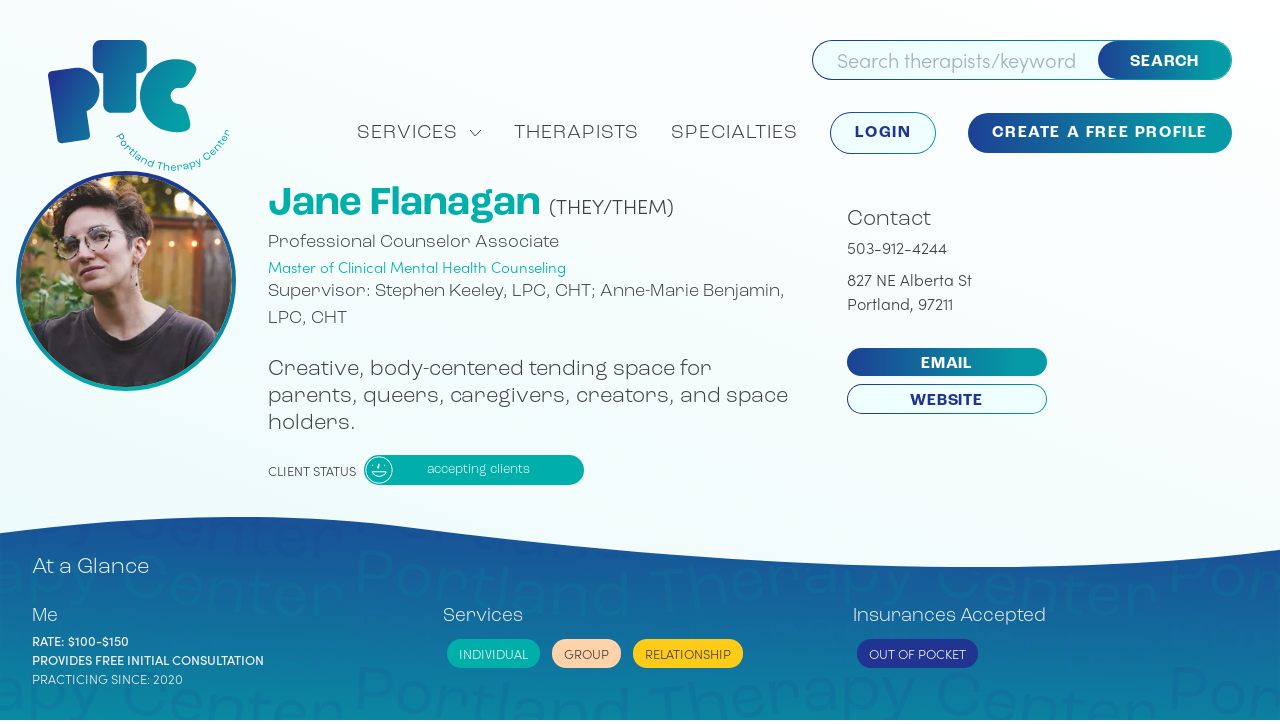

--- FILE ---
content_type: text/html; charset=UTF-8
request_url: https://www.portlandtherapycenter.com/therapists/jane-flanagan
body_size: 16287
content:
<!DOCTYPE html>
<html lang="en-us">
  <head>
    <meta charset="utf-8">
    <meta http-equiv="X-UA-Compatible" content="IE=edge,chrome=1">
    <meta name="viewport" content="width=device-width, initial-scale=1.0">

    <link rel="stylesheet" href="https://use.typekit.net/avu3lub.css">
<link rel="stylesheet" href="https://www.portlandtherapycenter.com/assets/css/app.css?v=3449ab2ba502b5e32555efb59e5d041dab3492c4">

<link rel="apple-touch-icon" sizes="180x180" href="/favicon/apple-touch-icon.png">
<link rel="icon" type="image/png" sizes="32x32" href="/favicon/favicon-32x32.png">
<link rel="icon" type="image/png" sizes="16x16" href="/favicon/favicon-16x16.png">
<link rel="manifest" href="/favicon/site.webmanifest">

      <title>Jane Flanagan,  Professional Counselor Associate, Therapist,Portland…</title>
<script>dataLayer = [];
(function(w,d,s,l,i){w[l]=w[l]||[];w[l].push({'gtm.start':
new Date().getTime(),event:'gtm.js'});var f=d.getElementsByTagName(s)[0],
j=d.createElement(s),dl=l!='dataLayer'?'&l='+l:'';j.async=true;j.src=
'https://www.googletagmanager.com/gtm.js?id='+i+dl;f.parentNode.insertBefore(j,f);
})(window,document,'script','dataLayer','GTM-TBF8CX');
</script>
<script deprecated deprecation-notice="Universal Analytics (which is what this script uses) is being [discontinued on July 1st, 2023](https://support.google.com/analytics/answer/11583528). You should use Google gtag.js or Google Tag Manager instead and transition to a new GA4 property.">(function(i,s,o,g,r,a,m){i['GoogleAnalyticsObject']=r;i[r]=i[r]||function(){
(i[r].q=i[r].q||[]).push(arguments)},i[r].l=1*new Date();a=s.createElement(o),
m=s.getElementsByTagName(o)[0];a.async=1;a.src=g;m.parentNode.insertBefore(a,m)
})(window,document,'script','https://www.google-analytics.com/analytics.js','ga');
ga('create', 'UA-39767078-1', 'auto');
ga('set', 'anonymizeIp', true);
ga('send', 'pageview');
</script><meta name="keywords" content="therapist directory, psychologist directory,therapy,counseling,therapist in portland">
<meta name="description" content="PTC is a therapist directory listing hundreds of local mental health practitioners in Portland. Filter counselors by insurance, speciality, gender and…">
<meta name="referrer" content="no-referrer-when-downgrade">
<meta name="robots" content="all">
<meta content="en_US" property="og:locale">
<meta content="Portland Therapy Center" property="og:site_name">
<meta content="website" property="og:type">
<meta content="https://www.portlandtherapycenter.com/therapists/jane-flanagan" property="og:url">
<meta content="Jane Flanagan,  Professional Counselor Associate, Therapist,Portland…" property="og:title">
<meta content="PTC is a therapist directory listing hundreds of local mental health practitioners in Portland. Filter counselors by insurance, speciality, gender and…" property="og:description">
<meta content="https://portland-therapy.files.svdcdn.com/production/images/_1200x630_crop_center-center_82_none/portland-therapy-center.png?mtime=1604941110" property="og:image">
<meta content="1200" property="og:image:width">
<meta content="630" property="og:image:height">
<meta content="Portland Therapy Center image" property="og:image:alt">
<meta name="twitter:card" content="summary">
<meta name="twitter:creator" content="@">
<meta name="twitter:title" content="Jane Flanagan,  Professional Counselor Associate, Therapist,Portland…">
<meta name="twitter:description" content="PTC is a therapist directory listing hundreds of local mental health practitioners in Portland. Filter counselors by insurance, speciality, gender and…">
<meta name="twitter:image" content="https://portland-therapy.files.svdcdn.com/production/images/_800x800_crop_center-center_82_none/portland-therapy-center.png?mtime=1604941110">
<meta name="twitter:image:width" content="800">
<meta name="twitter:image:height" content="800">
<meta name="twitter:image:alt" content="Portland Therapy Center image">
<link href="https://www.portlandtherapycenter.com/therapists/jane-flanagan" rel="canonical">
<link href="https://www.portlandtherapycenter.com/" rel="home">
<link type="text/plain" href="https://www.portlandtherapycenter.com/humans.txt" rel="author">
<script>window.site = {"csrfTokenName":"CRAFT_CSRF_TOKEN","csrfTokenValue":"lbkmHMEeq25qeyF4dHtS7UCUeVWB8N9RZfl9IBkNFc6jcDNCJUylCd2UYy6wSJolRxVlCxkoFKJ5xw4exLbtIyKpS29-e0SFwghQAFIm1kM=","stripePublishableKey":false};</script></head>


  <body><noscript><iframe src="https://www.googletagmanager.com/ns.html?id=GTM-TBF8CX"
height="0" width="0" style="display:none;visibility:hidden"></iframe></noscript>

      <noscript>
  <div class="p-5 text-center bg-teal text-white">
    <div class="container">
      <p>Uh oh. You don't have JavaScript turned on. Some parts of this site won't work without it. <a href="https://www.whatismybrowser.com/guides/how-to-enable-javascript/auto" target="_blank" class="text-white underline hover:no-underline">Better turn it on!</a></p>
    </div>
  </div>
</noscript>
    <div class="">
      <div style="position: absolute; width: 0; height: 0; overflow: hidden;">
    <svg aria-hidden="true" xmlns="http://www.w3.org/2000/svg">
    <defs>
      <symbol id="smiley">
        <path d="M12.5001 24.6241C5.81477 24.6241 0.37598 19.1853 0.375979 12.5C0.375978 5.81465 5.81477 0.375854 12.5001 0.375852C19.1854 0.375851 24.6242 5.81464 24.6242 12.5C24.6242 19.1853 19.1855 24.6241 12.5001 24.6241ZM12.5001 1.15171C6.24321 1.15172 1.15184 6.2431 1.15184 12.5C1.15184 18.7569 6.24322 23.8483 12.5001 23.8483C18.757 23.8483 23.8484 18.7569 23.8484 12.5C23.8484 6.24309 18.757 1.15171 12.5001 1.15171Z"/>
        <path d="M17.8449 9.01033C18.1753 9.01033 18.4431 8.74247 18.4431 8.41206C18.4431 8.08164 18.1753 7.81378 17.8449 7.81378C17.5144 7.81378 17.2466 8.08164 17.2466 8.41206C17.2466 8.74247 17.5144 9.01033 17.8449 9.01033Z"/>
        <path d="M7.15541 9.01033C7.48583 9.01033 7.75368 8.74248 7.75368 8.41206C7.75368 8.08164 7.48583 7.81378 7.15541 7.81378C6.82499 7.81378 6.55713 8.08164 6.55713 8.41206C6.55713 8.74248 6.82499 9.01033 7.15541 9.01033Z"/>
        <path d="M12.3944 17.8543C9.18833 17.8543 6.58057 15.2466 6.58057 12.0405C6.58057 11.8259 6.75384 11.6526 6.9685 11.6526C7.18315 11.6526 7.35643 11.8259 7.35643 12.0405C7.35643 14.8181 9.61677 17.0785 12.3944 17.0785C15.1719 17.0785 17.4323 14.8181 17.4323 12.0405C17.4323 11.8259 17.6056 11.6526 17.8202 11.6526C18.0349 11.6526 18.2082 11.8259 18.2082 12.0405C18.2082 15.2466 15.6004 17.8543 12.3944 17.8543Z"/>
        <path d="M11.1832 11.2621C11.2487 11.4009 11.3513 11.5215 11.4781 11.6069C11.5531 11.6578 11.6444 11.7052 11.7341 11.7233C11.772 11.731 11.8108 11.7345 11.8487 11.7396C11.9643 11.7543 12.6694 11.8293 12.71 11.8336C12.797 11.8422 12.8755 11.7784 12.8841 11.6914L13.3875 7.80172C13.3962 7.71465 13.3324 7.6362 13.2453 7.62758L12.3177 7.53362C12.2306 7.525 12.1522 7.58879 12.1436 7.67586L11.7944 10.0353C11.4332 10.106 11.1444 10.4103 11.1048 10.8C11.0884 10.9578 11.1151 11.1181 11.1832 11.2621Z"/>
      </symbol>
    </defs>
  </svg>

    <svg aria-hidden="true" xmlns="http://www.w3.org/2000/svg">
    <defs>
      <symbol id="services-arrow">
        <path d="M12 1L6.2381 7L1 1" fill="none" />
      </symobl>
    </defs>
  </svg>

    <svg xmlns="http://www.w3.org/2000/svg">
    <defs>
      <symbol id="therapist-status">
        <circle cx="15.5" cy="15.5" r="15.5"/>
        <path d="M15.5 29.564C7.74503 29.564 1.43604 23.255 1.43604 15.5C1.43604 7.74503 7.74503 1.43604 15.5 1.43604C23.255 1.43604 29.564 7.74503 29.564 15.5C29.564 23.255 23.255 29.564 15.5 29.564ZM15.5 2.33604C8.24203 2.33604 2.33603 8.24203 2.33603 15.5C2.33603 22.758 8.24203 28.664 15.5 28.664C22.758 28.664 28.664 22.758 28.664 15.5C28.664 8.24203 22.758 2.33604 15.5 2.33604Z" fill="white"/>
        <path d="M21.6999 11.4521C22.0831 11.4521 22.3939 11.1414 22.3939 10.7581C22.3939 10.3748 22.0831 10.0641 21.6999 10.0641C21.3166 10.0641 21.0059 10.3748 21.0059 10.7581C21.0059 11.1414 21.3166 11.4521 21.6999 11.4521Z" fill="white"/>
        <path d="M9.29996 11.4521C9.68324 11.4521 9.99396 11.1414 9.99396 10.7581C9.99396 10.3748 9.68324 10.0641 9.29996 10.0641C8.91667 10.0641 8.60596 10.3748 8.60596 10.7581C8.60596 11.1414 8.91667 11.4521 9.29996 11.4521Z" fill="white"/>
        <path d="M15.3771 21.711C11.6581 21.711 8.63306 18.686 8.63306 14.967C8.63306 14.718 8.83406 14.517 9.08306 14.517C9.33206 14.517 9.53306 14.718 9.53306 14.967C9.53306 18.189 12.1551 20.811 15.3771 20.811C18.5991 20.811 21.2211 18.189 21.2211 14.967C21.2211 14.718 21.4221 14.517 21.6711 14.517C21.9201 14.517 22.1211 14.718 22.1211 14.967C22.1211 18.686 19.0961 21.711 15.3771 21.711Z" fill="white"/>
        <path d="M13.9719 14.0641C14.0479 14.2251 14.1669 14.3651 14.3139 14.4641C14.4009 14.5231 14.5069 14.5781 14.6109 14.5991C14.6549 14.6081 14.6999 14.6121 14.7439 14.6181C14.8779 14.6351 15.6959 14.7221 15.7429 14.7271C15.8439 14.7371 15.9349 14.6631 15.9449 14.5621L16.5289 10.0501C16.5389 9.94906 16.4649 9.85806 16.3639 9.84806L15.2879 9.73906C15.1869 9.72906 15.0959 9.80306 15.0859 9.90406L14.6809 12.6411C14.2619 12.7231 13.9269 13.0761 13.8809 13.5281C13.8619 13.7111 13.8929 13.8971 13.9719 14.0641Z" fill="white"/>
      </symbol>
    </defs>
  </svg>

    <svg xmlns="http://www.w3.org/2000/svg">
    <defs>
      <symbol id="linkedin">
        <g clip-path="url(#clip0)">
        <path d="M24.3276 0C11.3439 0 0.827637 10.5162 0.827637 23.5C0.827637 36.4837 11.3439 47 24.3276 47C37.3114 47 47.8276 36.4837 47.8276 23.5C47.8276 10.5162 37.3114 0 24.3276 0ZM20.411 31.3333H16.4943V19.5833H20.411V31.3333ZM18.4526 17.8404C17.2581 17.8404 16.2985 16.8612 16.2985 15.6667C16.2985 14.4721 17.2581 13.4929 18.4526 13.4929C19.6472 13.4929 20.6068 14.4721 20.6068 15.6667C20.6068 16.8612 19.6472 17.8404 18.4526 17.8404ZM34.1193 31.3333H30.2026V25.7325C30.2026 22.0508 26.286 22.3642 26.286 25.7325V31.3333H22.3693V19.5833H26.286V21.7179C27.9897 18.5454 34.1193 18.3104 34.1193 24.7533V31.3333Z" fill="white"/>
        </g>
        <defs>
        <clipPath id="clip0">
        <rect x="0.827637" width="47" height="47" fill="white"/>
        </clipPath>
        </defs>
      </symbol>
    </defs>
  </svg>

      <svg xmlns="http://www.w3.org/2000/svg">
    <defs>
      <symbol id="smiley">
        <path d="M43.9999 87.6469C19.9327 87.6469 0.353027 68.0673 0.353027 44C0.353027 19.9328 19.9327 0.353149 43.9999 0.353149C68.0672 0.353149 87.6468 19.9328 87.6468 44C87.6468 68.0673 68.0672 87.6469 43.9999 87.6469ZM43.9999 3.14625C21.4751 3.14625 3.14613 21.4752 3.14613 44C3.14613 66.5249 21.4751 84.8538 43.9999 84.8538C66.5247 84.8538 84.8537 66.5249 84.8537 44C84.8537 21.4752 66.5247 3.14625 43.9999 3.14625Z" fill="#213491"/>
        <path d="M44.5212 65.7024C32.185 65.7024 24.8299 57.6769 21.5402 52.8945C20.8947 51.9542 20.8233 50.7469 21.354 49.7383C21.8847 48.7328 22.9181 48.109 24.054 48.109H65.094C66.2143 48.109 67.2416 48.7204 67.7785 49.7042C68.3123 50.6849 68.2688 51.8735 67.6636 52.8107C64.554 57.6273 57.4098 65.7024 44.5212 65.7024ZM24.0571 50.9021C23.9547 50.9021 23.8771 50.9487 23.8274 51.0387C23.7778 51.1318 23.784 51.2249 23.843 51.3118C26.8192 55.6442 33.4636 62.9093 44.5212 62.9093C56.0878 62.9093 62.515 55.6318 65.3174 51.2962C65.3361 51.2652 65.3981 51.1721 65.3267 51.0418C65.2771 50.9518 65.1995 50.9052 65.0971 50.9052H24.0571V50.9021Z" fill="#213491"/>
        <path d="M61.8789 30.9066C63.0684 30.9066 64.0327 29.9423 64.0327 28.7528C64.0327 27.5633 63.0684 26.599 61.8789 26.599C60.6894 26.599 59.7251 27.5633 59.7251 28.7528C59.7251 29.9423 60.6894 30.9066 61.8789 30.9066Z" fill="#213491"/>
        <path d="M23.396 30.9066C24.5855 30.9066 25.5498 29.9423 25.5498 28.7528C25.5498 27.5633 24.5855 26.599 23.396 26.599C22.2065 26.599 21.2422 27.5633 21.2422 28.7528C21.2422 29.9423 22.2065 30.9066 23.396 30.9066Z" fill="#213491"/>
        <path d="M37.8954 37.1507C38.1313 37.6503 38.5006 38.0848 38.9568 38.3921C39.2268 38.5752 39.5558 38.7459 39.8785 38.811C40.0151 38.839 40.1547 38.8514 40.2913 38.87C40.7072 38.9228 43.2458 39.1928 43.3916 39.2083C43.7051 39.2393 43.9875 39.0097 44.0185 38.6962L45.8309 24.6934C45.862 24.38 45.6323 24.0976 45.3189 24.0665L41.9796 23.7283C41.6661 23.6972 41.3837 23.9269 41.3527 24.2403L40.0958 32.7345C38.7954 32.989 37.7558 34.0845 37.613 35.4872C37.554 36.0552 37.6534 36.6355 37.8954 37.1507Z" fill="#213491"/>
      </symbol>
    </defs>
  </svg>
</div>      <header class="masthead">

   <div class="branding">
      <a href="/">
         <img src="/assets/images/ptc-logo-small.svg" alt="Portland Therapy Center" class="lg:hidden">
         <img src="/assets/images/ptc-logo-large.svg" alt="Portland Therapy Center" class="hidden lg:block">
      </a>
   </div>

   <div class="menu-trigger">
      <img src="/assets/images/icon-menu.svg" width="32" alt="Menu icon" aria-hidden="true" class="js-menu-trigger">
   </div>

   <div class="menu js-menu hidden lg:block">
      <div class="menu-search">
         <form action="/therapists" method="get">
            <input type="search" id='headersearch' name="sp[query]" placeholder="Search therapists/keyword">
            <button type="submit" class="btn--gradient">Search</button>
         </form>
      </div>
      <nav class="menu-links">
         <ul class="menu-links__wrap">
            <li class="menu-links__item has-drop js-drop-trigger">
               <span>Services</span>
               <ul class="menu-drop js-menu-drop" style="display:none;">
                                                                                                   <li class="menu-drop__item" style="background-image: url(https://portland-therapy.files.svdcdn.com/production/images/icon-nav-smiley-blue.svg);">
                        <a href="https://www.portlandtherapycenter.com/services/individual-therapy">Individual</a>
                     </li>
                                                                                                      <li class="menu-drop__item" style="background-image: url(https://portland-therapy.files.svdcdn.com/production/images/icon-nav-smiley-teal.svg);">
                        <a href="https://www.portlandtherapycenter.com/services/family-therapy">Family</a>
                     </li>
                                                                                                      <li class="menu-drop__item" style="background-image: url(https://portland-therapy.files.svdcdn.com/production/images/icon-nav-smiley-dark-blue.svg);">
                        <a href="https://www.portlandtherapycenter.com/services/psychiatry">Psychiatry</a>
                     </li>
                                                                                                      <li class="menu-drop__item" style="background-image: url(https://portland-therapy.files.svdcdn.com/production/images/icon-nav-smiley-red.svg);">
                        <a href="https://www.portlandtherapycenter.com/services/group-therapy">Group</a>
                     </li>
                                                                                                      <li class="menu-drop__item" style="background-image: url(https://portland-therapy.files.svdcdn.com/production/images/icon-nav-smiley-yellow.svg);">
                        <a href="https://www.portlandtherapycenter.com/services/child-therapy">Child</a>
                     </li>
                                                                                                      <li class="menu-drop__item" style="background-image: url(https://portland-therapy.files.svdcdn.com/production/images/icon-nav-smiley-pink.svg);">
                        <a href="https://www.portlandtherapycenter.com/services/couples-therapy">Relationship</a>
                     </li>
                                                                                                      <li class="menu-drop__item" style="background-image: url(https://portland-therapy.files.svdcdn.com/production/images/icon-nav-smiley-gray.svg);">
                        <a href="https://www.portlandtherapycenter.com/services/adolescent-teen-therapy">Teen</a>
                     </li>
                                                      </ul>
            </li>

            <li class="menu-links__item"><a href="/therapists">Therapists</a></li>
            <li class="menu-links__item"><a href="/psychological-terms">Specialties</a></li>

                           <li class="menu-links__item-btn">
                  <a href="/login" class="btn--outline-ghost font-semibold tracking-widest hover:text-blue px-6 py-3">Login</a>
               </li>

               <li class="menu-links__item-btn">
                  <a href="/register" class="btn--gradient font-semibold tracking-widest px-6 py-3">Create a Free Profile</a>
               </li>
                     </ul>
      </nav>
      <button class="menu-close js-menu-close"><img src="/assets/images/icon-close.svg" width="32" alt="Close menu icon" aria-hidden="true"></button>
    </div>

</header>
                  

                                                                                        
      
    <section class="profile-summary">
        <div class="summary">
      <div class="profile-avatar">
                            <!-- https://portland-therapy.files.svdcdn.com/production/profiles/49770-avatar_2026-01-14-215849_vafe.jpg -->
            <!--
            srcset
            https://portland-therapy.transforms.svdcdn.com/production/profiles/49770-avatar_2026-01-14-215849_vafe.jpg?w=286&amp;h=161&amp;q=80&amp;auto=format&amp;fit=crop&amp;crop=focalpoint&amp;fp-x=0.5&amp;fp-y=0.5&amp;dm=1768427929&amp;s=49fd97ccb2267ba03490b4d0b2e52423 286w, https://portland-therapy.transforms.svdcdn.com/production/profiles/49770-avatar_2026-01-14-215849_vafe.jpg?w=572&amp;h=322&amp;q=80&amp;auto=format&amp;fit=crop&amp;crop=focalpoint&amp;fp-x=0.5&amp;fp-y=0.5&amp;dm=1768427929&amp;s=128b0d3e1c571b54d7a28e18aa4a3ff8 572w
            -->
                    <img src="https://portland-therapy.transforms.svdcdn.com/production/profiles/49770-avatar_2026-01-14-215849_vafe.jpg?w=286&amp;h=286&amp;q=80&amp;auto=format&amp;fit=crop&amp;crop=focalpoint&amp;fp-x=0.5&amp;fp-y=0.5&amp;dm=1768427929&amp;s=30746192e1bfa7ea26ebc9633208e5a2" srcset="https://portland-therapy.transforms.svdcdn.com/production/profiles/49770-avatar_2026-01-14-215849_vafe.jpg?w=572&amp;h=572&amp;q=80&amp;auto=format&amp;fit=crop&amp;crop=focalpoint&amp;fp-x=0.5&amp;fp-y=0.5&amp;dm=1768427929&amp;s=7d5592d29ec0d9b4c68917ab2f57f577 2x" alt="Jane Flanagan">
                                                <!-- https://portland-therapy.transforms.svdcdn.com/production/profiles/49770-avatar_2026-01-14-215849_vafe.jpg?w=160&amp;h=160&amp;q=80&amp;auto=format&amp;fit=crop&amp;crop=focalpoint&amp;fp-x=0.5&amp;fp-y=0.5&amp;dm=1768427929&amp;s=8d8c620f433916d3dfe7339ddb758f9b -->
                <!-- https://portland-therapy.transforms.svdcdn.com/production/profiles/49770-avatar_2026-01-14-215849_vafe.jpg?w=320&amp;h=320&amp;q=80&amp;auto=format&amp;fit=crop&amp;crop=focalpoint&amp;fp-x=0.5&amp;fp-y=0.5&amp;dm=1768427929&amp;s=ddfcf4bb1637fcdd518d3a9ce43c7361 -->
              </div>
      <div class="info">
        <h1 class="info-name">
          Jane Flanagan
          <span>(they/them)</span>        </h1>
                              <p class="info-title">Professional Counselor Associate</p>
                                    <p class="info-credentials">Master of Clinical Mental Health Counseling</p>
                                <p class="info-title">Supervisor: Stephen Keeley, LPC, CHT; Anne-Marie Benjamin, LPC, CHT</p>
          
                  <p class="info-intro">Creative, body-centered tending space for parents, queers, caregivers, creators, and space holders.</p>
        
        <div class="info-status">
          <p>Client Status</p>
                    <div class="pill-container static active">
            <div class="pill">
   <div class="pill__icon">
                                       <img src="/assets/images/status-smiley-active.svg" width="28" alt="">
         
         </div>
   <div class="pill__status">
               accepting clients
         </div>
</div>



          </div>
        </div>
      </div>

      <div class="contact">
                  <h2>Contact</h2>
          <p class="mb-2">503-912-4244</p>          <div class="mb-8">
            <p>827 NE Alberta St</p>                        <p>
              Portland,                             97211            </p>
          </div>
                  <div class="contact__buttons">
                      <a href="#contactForm" uk-scroll class="btn--gradient block mb-2">Email</a>
                                <a href="https://www.janeflanagan.net/" class="btn--outline-ghost block" target="_blank">Website</a>
                          </div>
              </div>
    </div>

        <div class="glance">
      <div class="container">
        <h2 class="glance-heading">At a Glance</h2>

        <div class="glance-inner sm:space-x-4">
          <div class="glance-stats">
            <h3 class="glance-subheading">Me</h3>
                          <p class="font-medium">Rate: $100-$150</p>
            
                          <p class="font-medium">Provides free initial consultation</p>
            
            
                          <p>Practicing Since: 2020</p>
            
            
          </div>

          <div class="glance-services">
            <h3 class="glance-subheading">Services</h3>
                          <ul>
                                  <li class="s-2053">Individual</li>
                                  <li class="s-2043">Group</li>
                                  <li class="s-2051">Relationship</li>
                              </ul>
                      </div>

          <div class="glance-insurance">
            <h3 class="glance-subheading">Insurances Accepted</h3>
            
              <ul>
                                  <li >Out of Pocket</li>
                              </ul>
                                  </div>
        </div>
      </div>
    </div>
  </section>


        <div class="profile-client">
                    <h2 class="client-heading">My Ideal Client</h2>
              <p class="client-text">Most of my clients identify as queer, parents, creatives, or a combination of those. Somatic and creative practices are core in my approach, which allow for more direct routes into your expression, liberation, and inherent wisdom. If you are hoping to expand into your most authentic identity, integrate transformative experiences, and tend to your most tender parts, I would love to work with you. Welcome creative queers, radical parents, chronic illness-havers, intuitives, movers + makers!</p>
    </div>
  

    

    <div class="container profile-approaches">
          <div class="approach">
        <div>
          <h3 class="approach-heading">What I Specialize In</h3>
        </div>

        <div>
          My bread and butter is in melding somatics and creative expression, as well as supporting pregnant, postpartum, and parent clients. Between training in Hakomi (a mindful-experiential somatic approach), the Life/Art Process at Tamalpa Institute (an expressive arts and embodied movement modality), and perinatal mental health, I&#039;ve found that holding deep healing spaces with a balance of the two has been the most supportive and organic, especially in processing birth experiences. 

Sessions can look like making visual art in session, writing, voicing, moving the body, and developing practices for emotional regulation or embodied expression outside of session. I&#039;ve worked with individuals in therapy for about 4 years and with groups, and hold a very strong value in collective healing. Particularly in communities of parents, queer people, and artists, there is such richness in the vulnerability, risk-taking, relief, and immense reward in showing up for others and being willing to be held.
        </div>
      </div>
    
          <div class="approach">
        <div>
          <h3 class="approach-heading">Why I am a Good Fit for You</h3>
        </div>

        <div>
          If you hold identities that are beyond &#039;traditional&#039; and &#039;normie&#039;, you&#039;ll feel right at home here. I love working with those who want to embrace their full, authentic selves, in your intersections, histories, and complexities. That&#039;s why holding tending containers with and for queer people, parents, and creatives feels most in integrity with what I do an who I am-- particularly in this time rife with burnout, overwhelm, and widespread systemic oppression. 

I invite those who are deep feelers, sensitive sensors, and caregivers to be nourished by this work. If you feel in textures/colors/images, rich visual/conceptual metaphor feels natural to you, or tend to gesture or draw as you talk (or in place of talking), I&#039;d love to support your integration of an identity or navigating a life transition (like becoming a parent or deepening into your authentic gender) so much more accessible.
        </div>
      </div>
      </div>


      <div class="container profile-specialties sm:space-x-6 md:space-x-12">

         <div class="specialty-card">
            <h3 class="specialty-card__heading">Techniques I Use</h3>


                                                        <p class="specialty-card__subheading">Specialties</p>
            <ul class="specialty-card__specialties" uk-switcher>
                                                    <li><a href="#">Expressive Art Therapy</a></li>
                                                                       <li><a href="#">Somatic Therapy (Body Centered)</a></li>
                                                                       <li><a href="#">Mindfulness-based</a></li>
                                                                       <li><a href="#">Hakomi</a></li>
                                                                       <li><a href="#">Experiential</a></li>
                                              </ul>

            <ul class="uk-switcher specialty-card__specialtyDesc">

                                                  <li>
                     <a href="https://www.portlandtherapycenter.com/psychological-terms/expressive-art-therapy" target="_blank">
                        Expressive Art Therapy
                        <img src="/assets/images/icon-external-link.svg" alt="External link">
                     </a>
                                        </li>
                                                 <li>
                     <a href="https://www.portlandtherapycenter.com/psychological-terms/somatic-therapy-body-centered" target="_blank">
                        Somatic Therapy (Body Centered)
                        <img src="/assets/images/icon-external-link.svg" alt="External link">
                     </a>
                                        </li>
                                                 <li>
                     <a href="https://www.portlandtherapycenter.com/psychological-terms/mindfulness-based" target="_blank">
                        Mindfulness-based
                        <img src="/assets/images/icon-external-link.svg" alt="External link">
                     </a>
                                        </li>
                                                 <li>
                     <a href="https://www.portlandtherapycenter.com/psychological-terms/hakomi" target="_blank">
                        Hakomi
                        <img src="/assets/images/icon-external-link.svg" alt="External link">
                     </a>
                                        </li>
                                                 <li>
                     <a href="https://www.portlandtherapycenter.com/psychological-terms/experiential" target="_blank">
                        Experiential
                        <img src="/assets/images/icon-external-link.svg" alt="External link">
                     </a>
                                        </li>
                           </ul>


                           <div class="specialty-card__other">
                  <button class="specialty-card__otherHeading js-view-other-trigger" uk-toggle="target: #other-techniques">View Other Techniques</button>
                  <ul id="other-techniques" hidden>
                                       <li><a href="https://www.portlandtherapycenter.com/psychological-terms/art-therapy">Art Therapy</a></li>
                                       <li><a href="https://www.portlandtherapycenter.com/psychological-terms/holistic">Holistic</a></li>
                                       <li><a href="https://www.portlandtherapycenter.com/psychological-terms/humanistic">Humanistic </a></li>
                                       <li><a href="https://www.portlandtherapycenter.com/psychological-terms/interpersonal">Interpersonal</a></li>
                                       <li><a href="https://www.portlandtherapycenter.com/psychological-terms/nonviolent-communication">Nonviolent Communication</a></li>
                                       <li><a href="https://www.portlandtherapycenter.com/psychological-terms/relational">Relational </a></li>
                                       <li><a href="https://www.portlandtherapycenter.com/psychological-terms/solution-focused-brief-therapy">Solution Focused Brief Therapy</a></li>
                                    </ul>
               </div>
                                 </div>


      
         <div class="specialty-card">
            <h3 class="specialty-card__heading">Issues I Treat</h3>
                         <p class="specialty-card__subheading">Specialties</p>
            <ul class="specialty-card__specialties" uk-switcher>
                                                    <li><a href="#">Parenting</a></li>
                                                                       <li><a href="#">Postpartum</a></li>
                                                                       <li><a href="#">Pregnancy (Prenatal Mental Health)</a></li>
                                                                       <li><a href="#">Gender Identity</a></li>
                                              </ul>

            <ul class="uk-switcher specialty-card__specialtyDesc">
                                                                          <li>
                     <a href="https://www.portlandtherapycenter.com/psychological-terms/parenting" target="_blank">
                        Parenting
                        <img src="/assets/images/icon-external-link.svg" alt="External link">
                     </a>
                                        </li>
                                                                                             <li>
                     <a href="https://www.portlandtherapycenter.com/psychological-terms/postpartum" target="_blank">
                        Postpartum
                        <img src="/assets/images/icon-external-link.svg" alt="External link">
                     </a>
                                        </li>
                                                                                             <li>
                     <a href="https://www.portlandtherapycenter.com/psychological-terms/pregnancy-prenatal-mental-health" target="_blank">
                        Pregnancy (Prenatal Mental Health)
                        <img src="/assets/images/icon-external-link.svg" alt="External link">
                     </a>
                                        </li>
                                                                                             <li>
                     <a href="https://www.portlandtherapycenter.com/psychological-terms/gender-identity-disorder" target="_blank">
                        Gender Identity
                        <img src="/assets/images/icon-external-link.svg" alt="External link">
                     </a>
                                        </li>
                                               </ul>

                           <div class="specialty-card__other">
                  <button class="specialty-card__otherHeading js-view-other-trigger" uk-toggle="target: #other-issues">View Other Issues</button>
                  <ul id="other-issues" hidden>
                                       <li><a href="https://www.portlandtherapycenter.com/psychological-terms/adjustment-disorder">Adjustment Disorder</a></li>
                                       <li><a href="https://www.portlandtherapycenter.com/psychological-terms/anger-management">Anger Management</a></li>
                                       <li><a href="https://www.portlandtherapycenter.com/psychological-terms/body-image-issues">Body Image Issues</a></li>
                                       <li><a href="https://www.portlandtherapycenter.com/psychological-terms/child-or-adolescent-issues">Child or Adolescent Issues</a></li>
                                       <li><a href="https://www.portlandtherapycenter.com/psychological-terms/chronic-pain-or-illness">Chronic Pain or Illness</a></li>
                                       <li><a href="https://www.portlandtherapycenter.com/psychological-terms/compassion-fatigue">Compassion Fatigue</a></li>
                                       <li><a href="https://www.portlandtherapycenter.com/psychological-terms/cultural-and-systemic-oppression">Cultural and Systemic Oppression</a></li>
                                       <li><a href="https://www.portlandtherapycenter.com/psychological-terms/depression">Depression</a></li>
                                       <li><a href="https://www.portlandtherapycenter.com/psychological-terms/family-conflict">Family Conflict</a></li>
                                       <li><a href="https://www.portlandtherapycenter.com/psychological-terms/historical-trauma">Historical Trauma</a></li>
                                       <li><a href="https://www.portlandtherapycenter.com/psychological-terms/panic">Panic</a></li>
                                       <li><a href="https://www.portlandtherapycenter.com/psychological-terms/polyamorous-open-relationships">Polyamorous and Open Relationships</a></li>
                                       <li><a href="https://www.portlandtherapycenter.com/psychological-terms/relationship-marriage-issues">Relationship / Marriage Issues</a></li>
                                       <li><a href="https://www.portlandtherapycenter.com/psychological-terms/social-phobia">Social Phobia</a></li>
                                       <li><a href="https://www.portlandtherapycenter.com/psychological-terms/spirituality">Spirituality</a></li>
                                       <li><a href="https://www.portlandtherapycenter.com/psychological-terms/womens-issues">Women&#039;s Issues</a></li>
                                    </ul>
               </div>
                                  </div>
   </div>

      



      <div class="profile-ugc">
      <ul class="profile-ugc__tabs" uk-switcher>
          <li><a href="#" class="mr-4">Specialized Experience</a></li>                  <li><a href="#" class="mr-4">Group Sessions</a></li>
          <li><a href="#">Articles</a></li>
      </ul>

      <ul class="profile-ugc__content uk-switcher">
                  <li>
                                          <div class="specialty-card" style="width: 100%">
                  <h3 style="font-weight: 800">12-step friendly</h3>
                </div>
                                                        <div class="specialty-card" style="width: 100%">
                  <h3 style="font-weight: 800">Body-positive / Health at Every Size</h3>
                </div>
                                                        <div class="specialty-card" style="width: 100%">
                  <h3 style="font-weight: 800">Open relationships/non-monogamy</h3>
                </div>
                                                        <div class="specialty-card" style="width: 100%">
                  <h3 style="font-weight: 800">Queer-competent</h3>
                </div>
                                                        <div class="specialty-card" style="width: 100%">
                  <h3 style="font-weight: 800">Racial Justice Framework</h3>
                </div>
                                                        <div class="specialty-card" style="width: 100%">
                  <h3 style="font-weight: 800">Sex-positive / kink friendly</h3>
                </div>
                                                        <div class="specialty-card" style="width: 100%">
                  <h3 style="font-weight: 800">Sex worker positive</h3>
                </div>
                                                        <div class="specialty-card" style="width: 100%">
                  <h3 style="font-weight: 800">Trans-competent</h3>
                </div>
                                    </li>
        
        
          <li>

              
              
                                                                                                  
                                            
                                            
                                                                                    
                                            
                                            
                                                                                    
                                            
                                            
                                                                                    
                                            
                                            
                                                                                    
                                            
                                            
                                                                                    
                                            
                                            
                                                                                    
                                            
                                            
                                                                                    
                                            
                                            
                                                                                    
                                            
                                            
                                                                                    
                                            
                                            
                                                                                    
                                            
                                            
                                                                                    
                                            
                                            
                                                                                    
                                            
                                            
                                                                                    
                                            
                                            
                                                                                    
                                            
                                            
                                                                                                                                    
                                            
                                            
                                                                                    
                                            
                                            
                                                                                    
                                            
                                            
                                                                                    
                                            
                                            
                                                                                    
                                            
                                            
                                                                                    
                                            
                                            
                                                                                    
                                            
                                            
                                                                                    
                                            
                                            
                                                                                    
                                            
                                            
                                                                                    
                                            
                                            
                                                                                    
                                            
                                            
                                                                                    
                                            
                                            
                                                                                    
                                            
                                            
                                                                                    
                                            
                                            
                                                                                    
                                            
                                            
                                                                                    
                                            
                                            
                                                                                    
                                            
                                            
                                                                                    
                                            
                                            
                                                                                    
                                            
                                            
                                                                                    
                                            
                                            
                                                                                    
                                            
                                            
                                                                                    
                                            
                                            
                                                                                    
                                            
                                            
                                                                                    
                                            
                                            
                                                                                    
                                            
                                            
                                                                                    
                                            
                                            
                                                                                    
                                            
                                            
                                                                                    
                                            
                                            
                                                                                    
                                            
                                            
                                                                                    
                                            
                                            
                                                                                    
                                            
                                            
                                                                                    
                                            
                                            
                                                                                    
                                            
                                            
                                                                                    
                                            
                                            
                                                                                    
                                            
                                            
                                                                                    
                                            
                                            
                                                                                    
                                            
                                            
                                                                                    
                                            
                                            
                                                                                    
                                            
                                            
                                                                                    
                                            
                                            
                                                                                    
                                            
                                            
                                                                                    
                                            
                                            
                                                                                    
                                            
                                            
                                                                                    
                                            
                                            
                                                                                    
                                            
                                            
                                                                                    
                                            
                                            
                                                                                    
                                            
                                            
                                                                                    
                                            
                                            
                                                                                    
                                            
                                            
                                                                                    
                                            
                                            
                                                                                    
                                            
                                            
                                                                                    
                                            
                                            
                                                                                    
                                            
                                            
                                                                                    
                                            
                                            
                                                                                    
                                            
                                            
                                                                                    
                                            
                                            
                                                                                    
                                            
                                            
                                                                                    
                                            
                                            
                                                                                    
                                            
                                            
                                                                                    
                                            
                                            
                                                                                    
                                            
                                            
                                                                                    
                                            
                                            
                                                                                    
                                            
                                            
                                                                                    
                                            
                                            
                                                                                    
                                            
                                            
                                                                                    
                                            
                                            
                                                                                    
                                            
                                            
                                                                                    
                                            
                                            
                                                                                    
                                            
                                            
                                                                                    
                                            
                                            
                                                                                    
                                            
                                            
                                                                                    
                                            
                                            
                                                                                    
                                            
                                            
                                                                                    
                                            
                                            
                                                                                    
                                            
                                            
                                                                                    
                                            
                                            
                                                                                    
                                            
                                            
                                                                                    
                                            
                                            
                                                                                    
                                            
                                            
                                                                                    
                                            
                                            
                                                                                    
                                            
                                            
                                                                                    
                                            
                                            
                                                                                    
                                            
                                            
                                                                                    
                                            
                                            
                                                                                    
                                            
                                            
                                                                                    
                                            
                                            
                                                                                    
                                            
                                            
                                                                                    
                                            
                                            
                                                                                    
                                            
                                            
                                                                                    
                                            
                                            
                                                                                    
                                            
                                            
                                                                                    
                                            
                                            
                                                                                    
                                            
                                            
                                                                                    
                                            
                                            
                                                                                    
                                            
                                            
                                                                                    
                                            
                                            
                                                                                    
                                            
                                            
                                                                                    
                                            
                                            
                                                                                    
                                            
                                            
                                                                                    
                                            
                                            
                                                                                    
                                            
                                            
                                                                                    
                                            
                                            
                                                                                    
                                            
                                            
                                                                                    
                                            
                                            
                                                                                    
                                            
                                            
                                                                                    
                                            
                                            
                                                                                    
                                            
                                            
                                                                                    
                                            
                                            
                                                                                    
                                            
                                            
                                                                                    
                                            
                                            
                                                                                    
                                            
                                            
                                                                                    
                                            
                                            
                                                                                    
                                            
                                            
                                                                                    
                                            
                                            
                                                                                    
                                            
                                            
                                                                                    
                                            
                                            
                                                                                    
                                            
                                            
                                                                                    
                                            
                                            
                                                                                    
                                            
                                            
                                                                                    
                                            
                                            
                                                                                    
                                            
                                            
                                                                                    
                                            
                                            
                                                                                    
                                            
                                            
                                                                                    
                                            
                                            
                                                                                    
                                            
                                            
                                                                                    
                                            
                                            
                                                                                    
                                            
                                            
                                                                                    
                                            
                                            
                                                                                    
                                            
                                            
                                                                                    
                                            
                                            
                                                                                    
                                            
                                            
                                                                                    
                                            
                                            
                                                                                    
                                            
                                            
                                                                                    
                                            
                                            
                                                                                    
                                            
                                            
                                                                                    
                                            
                                            
                                                                                    
                                            
                                            
                                                                                    
                                            
                                            
                                                                                    
                                            
                                            
                                                                                    
                                            
                                            
                                                                                    
                                            
                                            
                                                                                    
                                            
                                            
                                                                                    
                                            
                                            
                                                                                    
                                            
                                            
                                                                                    
                                            
                                            
                                                                                    
                                            
                                            
                                                                                    
                                            
                                            
                                                                                    
                                            
                                            
                                                                                    
                                            
                                            
                                                                                    
                                            
                                            
                                                                                    
                                            
                                            
                                                                                    
                                            
                                            
                                                                                    
                                            
                                            
                                                                                    
                                            
                                            
                                                                                    
                                            
                                            
                                                                                    
                                            
                                            
                                                                                    
                                            
                                            
                                                                                    
                                            
                                            
                                                                                    
                                            
                                            
                                                                                    
                                            
                                            
                                                                                    
                                            
                                            
                                                                                    
                                            
                                            
                                                                                    
                                            
                                            
                                                                                    
                                            
                                            
                                                                                    
                                            
                                            
                                                                                    
                                            
                                            
                                                                                    
                                            
                                            
                                                                                    
                                            
                                            
                                                                                    
                                            
                                            
                                                                                    
                                            
                                            
                                                                                    
                                            
                                            
                                                                                    
                                            
                                            
                                                                                    
                                            
                                            
                                                                                    
                                            
                                            
                                                                                    
                                            
                                            
                                                                                    
                                            
                                            
                                                                                    
                                            
                                            
                                                                                    
                                            
                                            
                                                                                    
                                            
                                            
                                                                                    
                                            
                                            
                                                                                    
                                            
                                            
                                                                                    
                                            
                                            
                                                                                    
                                            
                                            
                                                                                    
                                            
                                            
                                                                                    
                                            
                                            
                                                                                    
                                            
                                            
                                                                                    
                                            
                                            
                                                                                    
                                            
                                            
                                                                                    
                                            
                                            
                                                                                    
                                            
                                            
                                                                                    
                                            
                                            
                                                                                    
                                            
                                            
                                                                                    
                                            
                                            
                                                                                    
                                            
                                            
                                                                                    
                                            
                                            
                                                                                    
                                            
                                            
                                                                                    
                                            
                                            
                                                                                    
                                            
                                            
                                                                                    
                                            
                                            
                                                                                    
                                            
                                            
                                                                                    
                                            
                                            
                                                                                    
                                            
                                            
                                                                                    
                                            
                                            
                                                                                    
                                            
                                            
                                                                                    
                                            
                                            
                                                                                    
                                            
                                            
                                                                                    
                                            
                                            
                                                                                    
                                            
                                            
                                                                                    
                                            
                                            
                                                                                    
                                            
                                            
                                                                                    
                                            
                                            
                                                                                    
                                            
                                            
                                                                                    
                                            
                                            
                                                                                    
                                            
                                            
                                                                                    
                                            
                                            
                                                                                    
                                            
                                            
                                                                                    
                                            
                                            
                                                                                    
                                            
                                            
                                                                                    
                                            
                                            
                                                                                    
                                            
                                            
                                                                                    
                                            
                                            
                                                                                    
                                            
                                            
                                                                                    
                                            
                                            
                                                                                    
                                            
                                            
                                                                                    
                                            
                                            
                                                                                    
                                            
                                            
                                                                                    
                                            
                                            
                                                                                    
                                            
                                            
                                                                                    
                                            
                                            
                                                                                    
                                            
                                            
                                                                                    
                                            
                                            
                                                                                    
                                            
                                            
                                                                                    
                                            
                                            
                                                                                    
                                            
                                            
                                                                                    
                                            
                                            
                                                                                    
                                            
                                            
                                                                                    
                                            
                                            
                                                                                    
                                            
                                            
                                                                                    
                                            
                                            
                                                                                    
                                            
                                            
                                                                                    
                                            
                                            
                                                                                    
                                            
                                            
                                                                                    
                                            
                                            
                                                                                    
                                            
                                            
                                                                                    
                                            
                                            
                                                                                    
                                            
                                            
                                                                                    
                                            
                                            
                                                                                    
                                            
                                            
                                                                                    
                                            
                                            
                                                                                    
                                            
                                            
                                                                                    
                                            
                                            
                                                                                    
                                            
                                            
                                                                                    
                                            
                                            
                                                                                    
                                            
                                            
                                                                                    
                                            
                                            
                                                                                    
                                            
                                            
                                                                                    
                                            
                                            
                                                                                    
                                            
                                            
                                                                                    
                                            
                                            
                                                                                    
                                            
                                            
                                                                                    
                                            
                                            
                                                                                    
                                            
                                            
                                                                                    
                                            
                                            
                                                                                    
                                            
                                            
                                                                                    
                                            
                                            
                                                                                    
                                            
                                            
                                                                                    
                                            
                                            
                                                                                    
                                            
                                            
                                                                                    
                                            
                                            
                                                                                    
                                            
                                            
                                                                                    
                                            
                                            
                                                                                    
                                            
                                            
                                                                                    
                                            
                                            
                                                                                    
                                            
                                            
                                                                                    
                                            
                                            
                                                                                    
                                            
                                            
                                                                                    
                                            
                                            
                                                                                    
                                            
                                            
                                                                                    
                                            
                                            
                                                                                    
                                            
                                            
                                                                                    
                                            
                                            
                                                                                    
                                            
                                            
                                                                                    
                                            
                                            
                                                                                    
                                            
                                            
                                                                                    
                                            
                                            
                                                                                    
                                            
                                            
                                                                                    
                                            
                                            
                                                                                    
                                            
                                            
                                                                                    
                                            
                                            
                                                                                    
                                            
                                            
                                                                                    
                                            
                                            
                                                                                    
                                            
                                            
                                                                                    
                                            
                                            
                                                                                    
                                            
                                            
                                                                                    
                                            
                                            
                                                                                    
                                            
                                            
                                                                                    
                                            
                                            
                                                                                    
                                            
                                            
                                                                                    
                                            
                                            
                                                                                    
                                            
                                            
                                                                                    
                                            
                                            
                                                                                    
                                            
                                            
                                                                                    
                                            
                                            
                                                                                    
                                            
                                            
                                                                                    
                                            
                                            
                                                                                    
                                            
                                            
                                                                                    
                                            
                                            
                                                                                    
                                            
                                            
                                                                                    
                                            
                                            
                                                                                    
                                            
                                            
                                                                                    
                                            
                                            
                                                                                    
                                            
                                            
                                                                                    
                                            
                                            
                                                                                    
                                            
                                            
                                                                                    
                                            
                                            
                                                                                    
                                            
                                            
                                                                                    
                                            
                                            
                                                                                    
                                            
                                            
                                                                                    
                                            
                                            
                                                                                    
                                            
                                            
                                                                                    
                                            
                                            
                                                                                    
                                            
                                            
                                                                                    
                                            
                                            
                                                                                    
                                            
                                            
                                                                                    
                                            
                                            
                                                                                    
                                            
                                            
                                                                                    
                                            
                                            
                                                                                    
                                            
                                            
                                                                                    
                                            
                                            
                                                                                    
                                            
                                            
                                                                                    
                                            
                                            
                                                                                    
                                            
                                            
                                                                                    
                                            
                                            
                                                                                    
                                            
                                            
                                                                                    
                                            
                                            
                                                                                    
                                            
                                            
                                                                                    
                                            
                                            
                                                                                    
                                            
                                            
                                                                                    
                                            
                                            
                                                                                    
                                            
                                            
                                                                                    
                                            
                                            
                                                                                    
                                            
                                            
                                                                                    
                                            
                                            
                                                                                    
                                            
                                            
                                                                                    
                                            
                                            
                                                                                    
                                            
                                            
                                                                                    
                                            
                                            
                                                                                    
                                            
                                            
                                                                                    
                                            
                                            
                                                                                    
                                            
                                            
                                                                                    
                                            
                                            
                                                                                    
                                            
                                            
                                                                                    
                                            
                                            
                                                                                    
                                            
                                            
                                                                                    
                                            
                                            
                                                                                    
                                            
                                            
                                                                                    
                                            
                                            
                                                                                    
                                            
                                            
                                                                                    
                                            
                                            
                                                                                    
                                            
                                            
                                                                                    
                                            
                                            
                                                                                    
                                            
                                            
                                                                                    
                                            
                                            
                                                                                    
                                            
                                            
                                                                                    
                                            
                                            
                                                                                    
                                            
                                            
                                                                                    
                                            
                                            
                                                                                    
                                            
                                            
                                                                                    
                                            
                                            
                                                                                    
                                            
                                            
                                                                                    
                                            
                                            
                                                                                    
                                            
                                            
                                                                                    
                                            
                                            
                                                                                    
                                            
                                            
                                                                                    
                                            
                                            
                                                                                    
                                            
                                            
                                                                                    
                                            
                                            
                                                                                    
                                            
                                            
                                                                                    
                                            
                                            
                                                                                    
                                            
                                            
                                                                                    
                                            
                                            
                                                                                    
                                            
                                            
                                                                                    
                                            
                                            
                                                                                    
                                            
                                            
                                                                                    
                                            
                                            
                                                                                    
                                            
                                            
                                                                                    
                                            
                                            
                                                                                    
                                            
                                            
                                                                                    
                                            
                                            
                                                                                    
                                            
                                            
                                                                                    
                                            
                                            
                                                                                    
                                            
                                            
                                                                                    
                                            
                                            
                                                                                    
                                            
                                            
                                                                                    
                                            
                                            
                                                                                    
                                            
                                            
                                                                                    
                                            
                                            
                                                                                    
                                            
                                            
                                                                                    
                                            
                                            
                                                                                    
                                            
                                            
                                                                                    
                                            
                                            
                                                                                    
                                            
                                            
                                                                                    
                                            
                                            
                                                                                    
                                            
                                            
                                                                                    
                                            
                                            
                                                                                    
                                            
                                            
                                                                                    
                                            
                                            
                                                                                    
                                            
                                            
                                                                                    
                                            
                                            
                                                                                    
                                            
                                            
                                                                                    
                                            
                                            
                                                                                    
                                            
                                            
                                                                                    
                                            
                                            
                                                                                    
                                            
                                            
                                                                                    
                                            
                                            
                                                                                    
                                            
                                            
                                                                                    
                                            
                                            
                                                                                    
                                            
                                            
                                                                                    
                                            
                                            
                                                                                    
                                            
                                            
                                                                                    
                                            
                                            
                                                                                    
                                            
                                            
                                                                                    
                                            
                                            
                                                                                    
                                            
                                            
                                                                                    
                                            
                                            
                                                                                    
                                            
                                            
                                                                                    
                                            
                                            
                                                                                    
                                            
                                            
                                                                                    
                                            
                                            
                                                                                    
                                            
                                            
                                                                                    
                                            
                                            
                                                                                    
                                            
                                            
                                                                                    
                                            
                                            
                                                                                    
                                            
                                            
                                                                                    
                                            
                                            
                                                                                    
                                            
                                            
                                                                                    
                                            
                                            
                                                                                    
                                            
                                            
                                                                                    
                                            
                                            
                                                                                    
                                            
                                            
                                                                                    
                                            
                                            
                                                                                    
                                            
                                            
                                                                                    
                                            
                                            
                                                                                    
                                            
                                            
                                                                                    
                                            
                                            
                                                                                    
                                            
                                            
                                                                                    
                                            
                                            
                                                                                    
                                            
                                            
                                                                                    
                                            
                                            
                                                                                    
                                            
                                            
                                                                                    
                                            
                                            
                                                                                    
                                            
                                            
                                                                                    
                                            
                                            
                                                                                    
                                            
                                            
                                                                                    
                                            
                                            
                                                                                    
                                            
                                            
                                                                                    
                                            
                                            
                                                                                    
                                            
                                            
                                                                                    
                                            
                                            
                                                                                    
                                            
                                            
                                                                                    
                                            
                                            
                                                                                    
                                            
                                            
                                                                                    
                                            
                                            
                                                                                    
                                            
                                            
                                                                                    
                                            
                                            
                                                                                    
                                            
                                            
                                                                                    
                                            
                                            
                                                                                    
                                            
                                            
                                                                                    
                                            
                                            
                                                                                    
                                            
                                            
                                                                                    
                                            
                                            
                                                                                    
                                            
                                            
                                                                                    
                                            
                                            
                                                                                    
                                            
                                            
                                                                                    
                                            
                                            
                                                                                    
                                            
                                            
                                                                                    
                                            
                                            
                                                                                    
                                            
                                            
                                                                                    
                                            
                                            
                                                                                    
                                            
                                            
                                                                                    
                                            
                                            
                                                                                    
                                            
                                            
                                                                                    
                                            
                                            
                                                                                    
                                            
                                            
                                                                                    
                                            
                                            
                                                                                    
                                            
                                            
                                                                                    
                                            
                                            
                                                                                    
                                            
                                            
                                                                                    
                                            
                                            
                                                                                    
                                            
                                            
                                                                                    
                                            
                                            
                                                                                    
                                            
                                            
                                        
              
                  <div class=" group-card">
                      <div class="group-card__info">
                          <h2 class="group-card__infoTitle"><strong>Soft Landing: creative + somatic support circle for postpartum integration</strong></h2>

                                                                                                                                                                                                                                                                                                                                                                                                                                                                                                                                                                                                                                                                                                                                                                                                                                                                                                                                                                                                                                                                                                                                                                                                                                                                                                                                                                                                                                                                                                                                                                                                                                                                                                                                                                                                                                                                                                                                                                                                                                                                                                                                                                                                                                                                                                                                                                                                                                                                                                                                                                                                                                                                                                                                                                                                                                                                                                                                                                                                                                                                                                                                                                                                                                                                                                                                                                                                                                                                                                                                                                                                                                                                                                                                                                                                                                                                                                                                                                                                                                                                                                                                                                                                                                                                                                                                                                                                                                                                                                                                                                                                                                                                                                                                                                                                                                                                                                                                                                                                                                                                                                                                        <p class="group-card__infoIssues">
                                                                                Parenting,                                                                                 Postpartum,                                                                                 Women&#039;s Issues                                                                        </p>
                                                        
                          <p class="group-card__infoDescription">For all birthing people with babies under ~1 yr
Lean into support as you befriend your evolving self after  moving through the birth portal. Tend to your nervous system, identity, body, and rhythms of parent life. Babies welcome, or come solo.
Accessible, gentle movement + creative exploration
Grounding, adaptable somatic practices
Peer connection + support 
Guest experts bodywork, embodied movement + more
A queer-led, anti-oppressive space
Go to https://www.janeflanagan.net/groups to register!</p>
                      </div>

                      <div class="group-card__details">
                          <h3 class="group-card__detailsHeading">The Details</h3>
                          <p>
                              Group Meets:
                                                                Saturdays                                                        </p>

                          <p>Start Time: 10:00</p>
                          <p>Group Size: 5-8</p>
                          <p>Cost: $40-70</p>
                          <p>Session Length: 90 minutes</p>                                                                                  <p>
                                  Address:
                                  <a href="https://www.google.com/maps/place/6017 NE Sandy Blvd++Portland+State+" target="_blank" class="text-red uppercase hover:underline">
                                      6017 NE Sandy Blvd,                                       ,                                       Portland,                                       State                                                                         </a>
                              </p>
                          
                          <a href="#contactForm" class="btn--gradient py-2 px-6 mt-10">Join The Group</a>
                      </div>
                  </div>
                        </li>
         <li>
                                       <p>Jane Flanagan has not published any articles.</p>
                     </li>


      </ul>
   </div>


            <div class="profile-form pb-10" id="contactForm">
      <h4 class="font-roc text-19 text-center mb-1 sm:text-28 md:text-32">Contact Jane</h4>

                                                                <form  method="post" data-recaptcha="v2_checkbox" data-recaptcha-key="6LccJDAUAAAAAN6KcB4_YOkmH_KMbCi4c1Zp7eSD" data-freeform data-id="c70267-form-VzD3wRMW2-G2b7pMgAY-WZj4aGftqdwpcKVHfVtoaEa1oxhMrhrDLeKmkSZ3" data-handle="therapistContactForm" data-auto-scroll data-success-message="Form has been submitted successfully!" data-error-message="Sorry, there was an error submitting the form. Please try again." data-honeypot data-honeypot-name="freeform_form_handle_47c1f5" data-honeypot-value="854d48280" >
<input  class name="therapistName" type="hidden" id="form-input-therapistName"/><div class="freeform_form_handle_47c1f5" style="position: absolute !important; width: 0 !important; height: 0 !important; overflow: hidden !important;" aria-hidden="true" tabindex="-1"><label aria-hidden="true" tabindex="-1" for="freeform_form_handle_47c1f5">Leave this field blank</label><input type="text" value="361355" name="freeform_form_handle_47c1f5" id="freeform_form_handle_47c1f5" aria-hidden="true" autocomplete="off" tabindex="-1" /></div><input type="hidden" name="freeform_payload" value="hR8gniXpzEg47wbiRByGsjRmNDFhMTVmNzU4YzM5YTUyMTY5ZDc5ZjA0MTIyYjNhYmRiZGE0NzcwYjg2MDExNTg4MTVlY2IwODgxMGQ4YTLUw2spxvC51aMF7CyOJ+s/uOdQmczcu5CvndhEKEiXUOP7vu/CgV42/Ixb3TuKJWVW3fGTG3iBDIMyVaiM1Y9CotDTtecBb5p7lby92vF8LWRNmjMjQ6iaPc5r4caEqRSwVDBBOWGE2Zs0BjF5FLQUXueumJn2eO/z15rTsPSpTnrOGxw6YpC44zWEez4AnqZhfj4ZhDblOPcU5VGZgaszC0uC8cSyknsMCju5RAjfrgnvk/[base64]/30iGVll6Ulzq1Bg/avzo52D7imAvwsnIguZqDPNPWVaqjIpc8DYA7aJGDq+sPKjJVxg0PTRYV2pLuptliskysk5UTv3O1SvI0oovCNMddyxdOwqCsn4wJycm3zTYNen4ax3Zro4bRDs=" />
<input type="hidden" name="formHash" value="VzD3wRMW2-G2b7pMgAY-WZj4aGftqdwpcKVHfVtoaEa1oxhMrhrDLeKmkSZ3" />
<input type="hidden" name="CRAFT_CSRF_TOKEN" value="lbkmHMEeq25qeyF4dHtS7UCUeVWB8N9RZfl9IBkNFc6jcDNCJUylCd2UYy6wSJolRxVlCxkoFKJ5xw4exLbtIyKpS29-e0SFwghQAFIm1kM=" />
<input type="hidden" name="formReturnUrl" value="89523d03dc3c20b939952782dbf63d0c41e802cfc39f5d8d3fa20ef5a28e643a/therapists/jane-flanagan?success=true#contactForm" />
<input type="hidden" name="freeform-action" value="submit" />
<div id="c70267-form-VzD3wRMW2-G2b7pMgAY-WZj4aGftqdwpcKVHfVtoaEa1oxhMrhrDLeKmkSZ3" data-scroll-anchor style="display: none;"></div>
<input type="hidden" name="action" value="freeform/submit" />
         
         <input type="hidden" name="therapistName" value="Jane Flanagan">

                     <div class="formRow ">
                                                                     
                                                                                        <input type="hidden" name="emailTo" value="jane@janeflanagan.net">
                                                                   </div>
                     <div class="formRow ">
                                                                     
                                       <div class="formCol ">
                        <label for="form-input-name" class="formLabel required">Name</label>
<input  class="freeform-input " name="name" type="text" id="form-input-name" data-required/>
                     </div>
                                             </div>
                     <div class="formRow ">
                                                                     
                                       <div class="formCol ">
                        <label for="form-input-email" class="formLabel required">Email</label>
<input  class="freeform-input" name="email" type="email" id="form-input-email" data-required/>
                     </div>
                                                                                       
                                       <div class="formCol ">
                        <label for="form-input-phoneNumber" class="formLabel">Phone Number</label>
<input  class="freeform-input " name="phoneNumber" type="text" id="form-input-phoneNumber"/>
                     </div>
                                             </div>
                     <div class="formRow ">
                                                                     
                                        <div class="formCol ">
                      <label for="form-input-services" class="formLabel required">Services</label>
                      <select  class="select-multi js-select-basic freeform-input" name="services[]" id="form-input-services" multiple>
                                                        <option value="Individual">Individual</option>
                                                        <option value="Group">Group</option>
                                                        <option value="Relationship">Relationship</option>
                                                </select>
                      </div>
                                                                                       
                                        <div class="formCol ">
                          <label for="form-input-contactPayment" class="formLabel">Payment</label>
                          <select  class="select-dropdown js-select-basic freeform-input" name="contactPayment" id="form-input-contactPayment">
                                                            <option value="Out of Pocket">Out of Pocket</option>
                                                                                                                        </select>
                      </div>
                                             </div>
                     <div class="formRow ">
                                                                     
                                       <div class="formCol ">
                        <label for="form-input-message" class="formLabel">Message</label>
<div class="formInstructions">Optional note (300 character limit). Please do not include sensitive medical information. </div>
<textarea  class="freeform-input" name="message" id="form-input-message" rows="5" maxlength="300"></textarea>
                     </div>
                                             </div>
                     <div class="formRow ">
                                                                     
                                       <div class="formCol ">
                        <div class="g-recaptcha" data-sitekey="6LccJDAUAAAAAN6KcB4_YOkmH_KMbCi4c1Zp7eSD" data-theme="light" data-size="normal" ></div><input type="hidden" name="grecaptcha_LOlMoXpvp" />
                     </div>
                                             </div>
                     <div class="formRow ">
                                                                                                            
                                       <div class="formCol  submitCol text-center">
                        <button  class="btn--gradient mx-auto px-12" data-freeform-action="submit" type="submit" name="form_page_submit">Send</button>
                     </div>
                                             </div>
                  </form>
         </div>
      

    
      <footer class="bg-blue text-white">
  <div class="container lg:flex">
    <div class="flex flex-row justify-between pt-10 mb-16 lg:w-1/3 lg:mr-10">
      <div class="flex-shrink-0 mr-6">
        <img src="/assets/images/ptc-logo-footer.svg" width="115" alt="PTC logo">
      </div>

      <div>
        <h6 class="font-roc text-19 leading-tight mb-3">Portland Therapy Center</h6>
        <p class="text-15 leading-relaxed">An online community of Portland area mental health professionals seeking to make the experience of finding a therapist easy.</p>
      </div>
    </div>

    <div class="md:flex md:justify-between lg:pt-10">
      <div class="b-footer-menu">
        <div class="b-footer-menu__heading">Let's Connect</div>
        <div class="b-footer-menu__info">
          <p class="mb-4"><a href="/cdn-cgi/l/email-protection#600a05060620100f12140c010e041408051201101903050e1405124e030f0d"><span class="__cf_email__" data-cfemail="f298979494b2829d80869e939c96869a978093828b91979c869780dc919d9f">[email&#160;protected]</span></a></p>
          <div class="flex justify-center md:justify-start">
            <a href="https://www.linkedin.com/company/portland-therapy-center/" target="_blank" class="mr-4 md:mr-2"><img src="/assets/images/icon-linkedin.svg" width="47" alt=""></a>
            <a href="https://www.instagram.com/portland_therapy_center/" target="_blank" class="mx-4 md:mx-2"><img src="/assets/images/icon-instagram.svg" width="47" alt=""></a>
            <a href="https://www.facebook.com/portlandtherapycenter/" target="_blank" class="ml-4 md:ml-2"><img src="/assets/images/icon-facebook.svg" width="47" alt=""></a>
          </div>
        </div>
      </div>

      <div class="faux-border-gradient md:hidden"></div>

      <div class="b-footer-menu">
        <div class="b-footer-menu__heading">Resources</div>
        <div class="b-footer-menu__info">
          <ul>
            <li><a href="/pricing">Pricing</a></li>
            <li><a href="/office-space-for-portland-therapists">Rent an Office</a></li>
            <li><a href="/register">Create a Therapist profile</a></li>
            <li><a href="/supervisors">Find a Clinical Supervisor</a></li>
            <li><a href="/blog">Blog</a></li>
            <li><a href="/terms-and-conditions">Privacy & Terms</a></li>
            <li><a href="/contact">Contact</a></li>
          </ul>
        </div>
      </div>

      <div class="faux-border-gradient md:hidden"></div>

      <div class="b-footer-menu">
        <div class="b-footer-menu__heading">Insurance</div>
        <div class="b-footer-menu__info">
          <ul>
                          <li><a href="https://www.portlandtherapycenter.com/insurance/providence">Providence</a></li>
                          <li><a href="https://www.portlandtherapycenter.com/insurance/regence-bc-bs">Regence BC/BS</a></li>
                          <li><a href="https://www.portlandtherapycenter.com/insurance/oregon-health-plan">Oregon Health Plan</a></li>
                          <li><a href="https://www.portlandtherapycenter.com/insurance/moda">Moda</a></li>
                          <li><a href="https://www.portlandtherapycenter.com/insurance/cigna">Cigna</a></li>
                          <li><a href="https://www.portlandtherapycenter.com/insurance/united-behavioral-health">United Behavioral Health</a></li>
                          <li><a href="https://www.portlandtherapycenter.com/insurance/aetna">Aetna</a></li>
                          <li><a href="https://www.portlandtherapycenter.com/insurance/pacifcsource">PacifcSource</a></li>
                          <li><a href="https://www.portlandtherapycenter.com/insurance/kaiser">Kaiser</a></li>
                      </ul>
        </div>
      </div>
    </div>
  </div>
  <p class="text-center text-15 mt-20 pb-6 md:mt-12">© 2020 Portland Therapy Center</p>
</footer>
    </div>

    <script data-cfasync="false" src="/cdn-cgi/scripts/5c5dd728/cloudflare-static/email-decode.min.js"></script><script src="https://www.portlandtherapycenter.com/assets/js/app.js?v=3449ab2ba502b5e32555efb59e5d041dab3492c4"></script>
    <script type="application/javascript">
      $( document ).ready(function() {
    $('#search_home').submit(function() {

        if ($('#home-search-services')[0].selectedIndex <= 0) {
            $('#home-search-services').attr('disabled', 'disabled');
        }
        if ($('#zip').val() == '') {
            $('#zip').attr('disabled', 'disabled');
        }
        if ($('#home-search-payments')[0].selectedIndex <= 0) {
            $('#home-search-payments').attr('disabled', 'disabled');
        }
       return true;
    });
});      //import $ from "jquery";

//  <!-- else -->
var DEBUG = false;
//  <!-- endif -->

var newMatrixFieldCount = 1;

function logToConsole(item) {
    if (DEBUG) {
        console.log(item);
    }
}
function dirToConsole(item) {
    if (DEBUG) {
        console.dir(item);
    }
}

$( document ).ready(function() {
    if ($('#onlineScheduling').is(':checked')) {
        $('#onlineSchedulingLinkContainer').show();
    }
    else {
        $('#onlineSchedulingLinkContainer').hide();
    }
    $('#onlineScheduling').on('change', function() {
        if ($(this).is(':checked')) {
            $('#onlineSchedulingLinkContainer').show();
        }
        else {
            $('#onlineSchedulingLinkContainer').hide();
        }
    });

    // XXX
    $('.specialty-items-select2:not(#select-MATRIXBLOCK)').select2({
        minimumResultsForSearch: Infinity,
        width: '100%',
        // dropdownParent: $('#specialty-items-holder')
    });

    $('.bigx').on('click', function() { $('#superfilter').hide() });
    $('.cost-close').on('click', function() { $('.cost-dropdown').hide() });


    if ($( window ).width() < 1044) {
        $('.practice-info').removeClass('twoCol');
    }

    $('#add-specialty-issue').on('click', function(event) {
        event.preventDefault();

        // get a copy of the container
        var specialtyBox = $('#specialty-container-to-copy').html();
        var newId = '#select-matrix-new-' + newMatrixFieldCount;
        var specialtyBoxAddClass = $(specialtyBox).data('addclass');
        // console.log(typeof specialtyBoxAddClass);
        $(specialtyBox).addClass(specialtyBoxAddClass);

        var newMatrixFieldText = 'matrix-new-'+newMatrixFieldCount;
        var specialtyBoxModified = specialtyBox.replace(/MATRIXBLOCK/g, newMatrixFieldText);

        $( "#specialty-items-holder" ).append(specialtyBoxModified);

        console.log('add new block... now reindex');
        reIndex();

        // $(newId).select2({
        //     minimumResultsForSearch: Infinity,
        //     width: '100%',
        //     dropdownParent: $('#specialty-items-holder')
        // });

        newMatrixFieldCount++;
    });

    $(document.body).on('click', 'a.delete-block', function(event) {
        event.preventDefault();
        var confirmDelete = confirm("Are you sure you want to delete this block?");
        if (confirmDelete) {
            var deleteBlock = $(this).data('deleteid');
            // console.log('delete this: '+deleteBlock);
            $(deleteBlock).remove();
            console.log('remove block... now reindex');
            reIndex();
            showButton();
        }
        return false;
    });

    $(document.body).on('click', 'a.move-block-up', function(event) {
        event.preventDefault();

            var moveUpBlock = $(this).data('moveupid');
            // console.log('move this: '+moveUpBlock);

            var parent = $(moveUpBlock).closest('fieldset');
            parent.insertBefore(parent.prev('fieldset'));
        console.log('moving block up... now reindex');
            reIndex();

        return false;
    });

    $(document.body).on('click', 'a.move-block-down', function(event) {
        event.preventDefault();

        var moveDownBlock = $(this).data('movedownid');
        // console.log('move this: '+moveDownBlock);

        var parent = $(moveDownBlock).closest('fieldset');
        parent.insertAfter(parent.next('fieldset'));
        console.log('moving block down... now reindex');
        reIndex();

        return false;
    });



    function showButton() {
        // inject it on the page
        numSpecialties = $('.specialty-holder').length;
        if (numSpecialties < 6) {
            $('#add-specialty-issue').show();
        }
        else {
            $('#add-specialty-issue').hide();
        }
    }
    function reIndex () {

        console.log('reindexing');

        $('.specialty-items-select2:not(#select-MATRIXBLOCK)').each(function(i, obj) {
            if ($(obj).data('select2')) {
                $(this).select2('destroy');
            }});

        $('[type=text], textarea').each(function(){ this.defaultValue = this.value; });
        $('[type=checkbox], [type=radio]').each(function(){ this.defaultChecked = this.checked; });
        $('select option').each(function(){ this.defaultSelected = this.selected; });


        $('.specialty-holder').html(function(i, text) {

            if ($(this).attr('id') !== 'MATRIXBLOCK') {
                var newMatrixField = '[NEW'+i+']';

                return text.replace(/\[NEW[0-9]\]/g, newMatrixField);

            }
            newMatrixFieldCount = i - 1;
        });

        $('.matrix-block-move-up').show();
        $('.matrix-block-move-down').show();

        // $('.specialty-holder:first').find('.matrix-block-move-up').hide();
        // $('.specialty-holder:last').find('.matrix-block-move-down').hide();;

        $('.specialty-holder').html(function(i, text) {

            if ($(this).attr('id') !== 'MATRIXBLOCK') {

                // console.log('there are '+newMatrixFieldCount+' blocks... this one is');
                // console.log(i);

                if (i === 0) {
                    $(this).find('.matrix-block-move-up').hide();
                }
                if (i === newMatrixFieldCount) {
                    // console.log('we found the last one');
                    $(this).find('.matrix-block-move-down').hide();
                }
            }

        });

        $('.specialty-items-select2:not(#select-MATRIXBLOCK)').each(function()
            {
                // console.log('building a new select2 on id: '+$(this).attr('id'));
                $(this).select2({
                    minimumResultsForSearch: Infinity,
                    width: '100%',
                    // dropdownParent: $('#specialty-items-holder')
                });
            }
        );

        countDynamicText();

    }
    function countDynamicText() {
        $(".countText").each( function () {
            // console.log($(this).data('currentcounter'));

            if ($(this).attr('id') !== 'textarea-MATRIXBLOCK') {
                // console.log('setting up counter for '+$(this).attr('id'));
                $(this).keyup(function() {
                    var characterCount = $(this).val().length;
                    // console.log('new length: '+characterCount);
                    var destination = $(this).data('currentcounter');
                    // var current = $(this).closest('.character-counter').find('.current');
                    $(destination).text(characterCount);
                });

                var characterCount = $(this).val().length;
                var destination = $(this).data('currentcounter');

                // console.log(destination);
                // var current = $(this).closest('label').find('.current');
                $(destination).text(characterCount);
            }

        });
    }

    showButton();
    console.log('load the page... now reindex');
    reIndex ();


    /////////////////////////////////////

    $(document).on('change', '.blockaddress-lookup-field', function(event) {
        var street = $('#primaryOfficeAddress1').val();
        var city = $('#primaryOfficeCity').val();
        var state = $('#primaryOfficeState').val();
        var zip = $('#primaryOfficeZipCode').val();
        if (street !== '' && city !== '' && state !== '' && zip !== '') {
            geoCodeAddress();
        }
    });

    if (typeof verifyAddress != 'undefined' && verifyAddress === true) {
        if ($('#primaryAddress-lng').val() === '' || $('#primaryAddress-lat').val() === '') {
            var street = $('#primaryOfficeAddress1').val();
            var city = $('#primaryOfficeCity').val();
            var state = $('#primaryOfficeState').val();
            var zip = $('#primaryOfficeZipCode').val();
            if (street !== '' && city !== '' && state !== '' && zip !== '') {
                geoCodeAddress();
            }
        }
    }

    function geoCodeAddress() {

        var targetAddress = '';
        targetAddress = targetAddress+$('#primaryOfficeAddress1').val()+' '+$('#primaryOfficeAddress2').val()+', '+$('#primaryOfficeCity').val()+' '+$('#primaryOfficeState').val()+' '+$('#primaryOfficeZipCode').val();
        console.log(targetAddress);

        var addressData   = {target: targetAddress};

        var csrfTokenName  = window.site.csrfTokenName;
        addressData[csrfTokenName] = window.site.csrfTokenValue; // Append CSRF Token to outgoing data

        $('.google-map-confirmation-text span').text("Working...").removeClass('failure success');

        var address = encodeURIComponent(targetAddress);

        $.ajax({
            type: "GET",
            url: "https://maps.googleapis.com/maps/api/geocode/json?address=" + address + "&sensor=false&key=" + "AIzaSyCnIhVS5TFvCymws4YfxKbYQ74liedZkow",
            dataType: "json",
            success: function processJSON(response) {
                // Do stuff here
                console.log(response);
                if (response.status.length > 0 && response.status === "OK") {
                    if (response.results.length > 1) {
                        $('.google-map-confirmation-text span').text("Multiple locations found for that address").addClass('failure').removeClass('success');
                    }
                    else {
                        var firstResult = response.results[0];
                        if (firstResult.geometry.location_type === "ROOFTOP") {
                            if (typeof firstResult.geometry.location.lat != 'undefined') {
                                var latitude = firstResult.geometry.location.lat;

                                if (typeof firstResult.geometry.location.lng != 'undefined') {
                                    var longitude = firstResult.geometry.location.lng;
                                    $('#primaryAddress-lng').val(longitude);
                                    $('#primaryAddress-lat').val(latitude);
                                    addressLookup = true;
                                    $('.google-map-confirmation-text span').text("Success!").addClass('success').removeClass('failure');
                                }
                            }
                        }
                    }
                }
                else {
                    $('.google-map-confirmation-text span').text("Unable to find address").addClass('failure').removeClass('success');
                    $('#primaryAddress-lng').val('');
                    $('#primaryAddress-lat').val('');
                }
            }
        });





        // $.post('/actions/google-maps/lookup/all', addressData, function(response) {
        //     var addressLookup = false;
        //     console.log('attempting to find address based on this info...');
        //     console.log(addressData);
        //     console.log(response);
        //     if (response.results.length > 0 && response.status == "OK") {
        //
        //         if (response.results.length > 1) {
        //             $('.google-map-confirmation-text span').text("Multiple locations found for that address").addClass('failure').removeClass('success');
        //         }
        //         else {
        //             var firstResult = response.results[0];
        //             if (firstResult.geometry.location_type === "ROOFTOP") {
        //                 if (typeof firstResult.geometry.location.lat != 'undefined') {
        //                     var latitude = firstResult.geometry.location.lat;
        //
        //                     if (typeof firstResult.geometry.location.lng != 'undefined') {
        //                         var longitude = firstResult.geometry.location.lng;
        //                         $('#primaryAddress-lng').val(longitude);
        //                         $('#primaryAddress-lat').val(latitude);
        //                         addressLookup = true;
        //                     }
        //                 }
        //             }
        //         }
        //     }
        //     else {
        //         console.log('unable to find that address');
        //     }
        //
        //     if (addressLookup) {
        //         $('.google-map-confirmation-text span').text("Success!").addClass('success').removeClass('failure');
        //     }
        //     else {
        //         $('.google-map-confirmation-text span').text("Unable to find address").addClass('failure').removeClass('success');
        //         $('#primaryAddress-lng').val('');
        //         $('#primaryAddress-lat').val('');
        //     }
        // });
    }


});
    </script>
  <script type="application/ld+json">{"@context":"https://schema.org","@graph":[{"@type":"CreativeWork","author":{"@id":"https://www.portlandtherapycenter.com/#identity"},"copyrightHolder":{"@id":"https://www.portlandtherapycenter.com/#identity"},"creator":{"@id":"https://brilliancenw.com#creator"},"description":"PTC is a therapist directory listing hundreds of local mental health practitioners in Portland. Filter counselors by insurance, speciality, gender and more.","image":{"@type":"ImageObject","url":"https://portland-therapy.files.svdcdn.com/production/images/_1200x630_crop_center-center_82_none/portland-therapy-center.png?mtime=1604941110"},"mainEntityOfPage":"https://www.portlandtherapycenter.com/therapists/jane-flanagan","name":"Jane Flanagan,  Professional Counselor Associate, Therapist,Portland Therapy Center","url":"https://www.portlandtherapycenter.com/therapists/jane-flanagan"},{"@id":"https://www.portlandtherapycenter.com/#identity","@type":"LocalBusiness","address":{"@type":"PostalAddress","addressLocality":"Portland","addressRegion":"OR"},"email":"info@portlandtherapycenter.com","name":"Portland Therapy Center","priceRange":"$","telephone":"503-422-9731","url":"https://www.portlandtherapycenter.com/"},{"@id":"https://brilliancenw.com#creator","@type":"LocalBusiness","address":{"@type":"PostalAddress","addressCountry":"United States","addressLocality":"Portland","addressRegion":"OR","postalCode":"97215","streetAddress":"6118 SE Belmont"},"description":"Brilliance is a Portland, Oregon website development and SEO agency. We help our clients elevate their brand and grow their business through the power of the web.","email":"info@brilliancenw.com","name":"Brilliance","priceRange":"$","url":"https://brilliancenw.com"},{"@type":"BreadcrumbList","description":"Breadcrumbs list","itemListElement":[{"@type":"ListItem","item":"https://www.portlandtherapycenter.com/","name":"Homepage","position":1}],"name":"Breadcrumbs"}]}</script><script src="https://www.portlandtherapycenter.com/freeform/plugin.js?v=871bab620ead4c3081bcad87b8e067e8d003708a"></script><script defer src="https://static.cloudflareinsights.com/beacon.min.js/vcd15cbe7772f49c399c6a5babf22c1241717689176015" integrity="sha512-ZpsOmlRQV6y907TI0dKBHq9Md29nnaEIPlkf84rnaERnq6zvWvPUqr2ft8M1aS28oN72PdrCzSjY4U6VaAw1EQ==" data-cf-beacon='{"version":"2024.11.0","token":"09477aa806b445ab830cdeace7534b2e","r":1,"server_timing":{"name":{"cfCacheStatus":true,"cfEdge":true,"cfExtPri":true,"cfL4":true,"cfOrigin":true,"cfSpeedBrain":true},"location_startswith":null}}' crossorigin="anonymous"></script>
</body>
</html>


--- FILE ---
content_type: text/html; charset=utf-8
request_url: https://www.google.com/recaptcha/api2/anchor?ar=1&k=6LccJDAUAAAAAN6KcB4_YOkmH_KMbCi4c1Zp7eSD&co=aHR0cHM6Ly93d3cucG9ydGxhbmR0aGVyYXB5Y2VudGVyLmNvbTo0NDM.&hl=en&v=PoyoqOPhxBO7pBk68S4YbpHZ&theme=light&size=normal&anchor-ms=20000&execute-ms=30000&cb=2ghifbz9xbf8
body_size: 49369
content:
<!DOCTYPE HTML><html dir="ltr" lang="en"><head><meta http-equiv="Content-Type" content="text/html; charset=UTF-8">
<meta http-equiv="X-UA-Compatible" content="IE=edge">
<title>reCAPTCHA</title>
<style type="text/css">
/* cyrillic-ext */
@font-face {
  font-family: 'Roboto';
  font-style: normal;
  font-weight: 400;
  font-stretch: 100%;
  src: url(//fonts.gstatic.com/s/roboto/v48/KFO7CnqEu92Fr1ME7kSn66aGLdTylUAMa3GUBHMdazTgWw.woff2) format('woff2');
  unicode-range: U+0460-052F, U+1C80-1C8A, U+20B4, U+2DE0-2DFF, U+A640-A69F, U+FE2E-FE2F;
}
/* cyrillic */
@font-face {
  font-family: 'Roboto';
  font-style: normal;
  font-weight: 400;
  font-stretch: 100%;
  src: url(//fonts.gstatic.com/s/roboto/v48/KFO7CnqEu92Fr1ME7kSn66aGLdTylUAMa3iUBHMdazTgWw.woff2) format('woff2');
  unicode-range: U+0301, U+0400-045F, U+0490-0491, U+04B0-04B1, U+2116;
}
/* greek-ext */
@font-face {
  font-family: 'Roboto';
  font-style: normal;
  font-weight: 400;
  font-stretch: 100%;
  src: url(//fonts.gstatic.com/s/roboto/v48/KFO7CnqEu92Fr1ME7kSn66aGLdTylUAMa3CUBHMdazTgWw.woff2) format('woff2');
  unicode-range: U+1F00-1FFF;
}
/* greek */
@font-face {
  font-family: 'Roboto';
  font-style: normal;
  font-weight: 400;
  font-stretch: 100%;
  src: url(//fonts.gstatic.com/s/roboto/v48/KFO7CnqEu92Fr1ME7kSn66aGLdTylUAMa3-UBHMdazTgWw.woff2) format('woff2');
  unicode-range: U+0370-0377, U+037A-037F, U+0384-038A, U+038C, U+038E-03A1, U+03A3-03FF;
}
/* math */
@font-face {
  font-family: 'Roboto';
  font-style: normal;
  font-weight: 400;
  font-stretch: 100%;
  src: url(//fonts.gstatic.com/s/roboto/v48/KFO7CnqEu92Fr1ME7kSn66aGLdTylUAMawCUBHMdazTgWw.woff2) format('woff2');
  unicode-range: U+0302-0303, U+0305, U+0307-0308, U+0310, U+0312, U+0315, U+031A, U+0326-0327, U+032C, U+032F-0330, U+0332-0333, U+0338, U+033A, U+0346, U+034D, U+0391-03A1, U+03A3-03A9, U+03B1-03C9, U+03D1, U+03D5-03D6, U+03F0-03F1, U+03F4-03F5, U+2016-2017, U+2034-2038, U+203C, U+2040, U+2043, U+2047, U+2050, U+2057, U+205F, U+2070-2071, U+2074-208E, U+2090-209C, U+20D0-20DC, U+20E1, U+20E5-20EF, U+2100-2112, U+2114-2115, U+2117-2121, U+2123-214F, U+2190, U+2192, U+2194-21AE, U+21B0-21E5, U+21F1-21F2, U+21F4-2211, U+2213-2214, U+2216-22FF, U+2308-230B, U+2310, U+2319, U+231C-2321, U+2336-237A, U+237C, U+2395, U+239B-23B7, U+23D0, U+23DC-23E1, U+2474-2475, U+25AF, U+25B3, U+25B7, U+25BD, U+25C1, U+25CA, U+25CC, U+25FB, U+266D-266F, U+27C0-27FF, U+2900-2AFF, U+2B0E-2B11, U+2B30-2B4C, U+2BFE, U+3030, U+FF5B, U+FF5D, U+1D400-1D7FF, U+1EE00-1EEFF;
}
/* symbols */
@font-face {
  font-family: 'Roboto';
  font-style: normal;
  font-weight: 400;
  font-stretch: 100%;
  src: url(//fonts.gstatic.com/s/roboto/v48/KFO7CnqEu92Fr1ME7kSn66aGLdTylUAMaxKUBHMdazTgWw.woff2) format('woff2');
  unicode-range: U+0001-000C, U+000E-001F, U+007F-009F, U+20DD-20E0, U+20E2-20E4, U+2150-218F, U+2190, U+2192, U+2194-2199, U+21AF, U+21E6-21F0, U+21F3, U+2218-2219, U+2299, U+22C4-22C6, U+2300-243F, U+2440-244A, U+2460-24FF, U+25A0-27BF, U+2800-28FF, U+2921-2922, U+2981, U+29BF, U+29EB, U+2B00-2BFF, U+4DC0-4DFF, U+FFF9-FFFB, U+10140-1018E, U+10190-1019C, U+101A0, U+101D0-101FD, U+102E0-102FB, U+10E60-10E7E, U+1D2C0-1D2D3, U+1D2E0-1D37F, U+1F000-1F0FF, U+1F100-1F1AD, U+1F1E6-1F1FF, U+1F30D-1F30F, U+1F315, U+1F31C, U+1F31E, U+1F320-1F32C, U+1F336, U+1F378, U+1F37D, U+1F382, U+1F393-1F39F, U+1F3A7-1F3A8, U+1F3AC-1F3AF, U+1F3C2, U+1F3C4-1F3C6, U+1F3CA-1F3CE, U+1F3D4-1F3E0, U+1F3ED, U+1F3F1-1F3F3, U+1F3F5-1F3F7, U+1F408, U+1F415, U+1F41F, U+1F426, U+1F43F, U+1F441-1F442, U+1F444, U+1F446-1F449, U+1F44C-1F44E, U+1F453, U+1F46A, U+1F47D, U+1F4A3, U+1F4B0, U+1F4B3, U+1F4B9, U+1F4BB, U+1F4BF, U+1F4C8-1F4CB, U+1F4D6, U+1F4DA, U+1F4DF, U+1F4E3-1F4E6, U+1F4EA-1F4ED, U+1F4F7, U+1F4F9-1F4FB, U+1F4FD-1F4FE, U+1F503, U+1F507-1F50B, U+1F50D, U+1F512-1F513, U+1F53E-1F54A, U+1F54F-1F5FA, U+1F610, U+1F650-1F67F, U+1F687, U+1F68D, U+1F691, U+1F694, U+1F698, U+1F6AD, U+1F6B2, U+1F6B9-1F6BA, U+1F6BC, U+1F6C6-1F6CF, U+1F6D3-1F6D7, U+1F6E0-1F6EA, U+1F6F0-1F6F3, U+1F6F7-1F6FC, U+1F700-1F7FF, U+1F800-1F80B, U+1F810-1F847, U+1F850-1F859, U+1F860-1F887, U+1F890-1F8AD, U+1F8B0-1F8BB, U+1F8C0-1F8C1, U+1F900-1F90B, U+1F93B, U+1F946, U+1F984, U+1F996, U+1F9E9, U+1FA00-1FA6F, U+1FA70-1FA7C, U+1FA80-1FA89, U+1FA8F-1FAC6, U+1FACE-1FADC, U+1FADF-1FAE9, U+1FAF0-1FAF8, U+1FB00-1FBFF;
}
/* vietnamese */
@font-face {
  font-family: 'Roboto';
  font-style: normal;
  font-weight: 400;
  font-stretch: 100%;
  src: url(//fonts.gstatic.com/s/roboto/v48/KFO7CnqEu92Fr1ME7kSn66aGLdTylUAMa3OUBHMdazTgWw.woff2) format('woff2');
  unicode-range: U+0102-0103, U+0110-0111, U+0128-0129, U+0168-0169, U+01A0-01A1, U+01AF-01B0, U+0300-0301, U+0303-0304, U+0308-0309, U+0323, U+0329, U+1EA0-1EF9, U+20AB;
}
/* latin-ext */
@font-face {
  font-family: 'Roboto';
  font-style: normal;
  font-weight: 400;
  font-stretch: 100%;
  src: url(//fonts.gstatic.com/s/roboto/v48/KFO7CnqEu92Fr1ME7kSn66aGLdTylUAMa3KUBHMdazTgWw.woff2) format('woff2');
  unicode-range: U+0100-02BA, U+02BD-02C5, U+02C7-02CC, U+02CE-02D7, U+02DD-02FF, U+0304, U+0308, U+0329, U+1D00-1DBF, U+1E00-1E9F, U+1EF2-1EFF, U+2020, U+20A0-20AB, U+20AD-20C0, U+2113, U+2C60-2C7F, U+A720-A7FF;
}
/* latin */
@font-face {
  font-family: 'Roboto';
  font-style: normal;
  font-weight: 400;
  font-stretch: 100%;
  src: url(//fonts.gstatic.com/s/roboto/v48/KFO7CnqEu92Fr1ME7kSn66aGLdTylUAMa3yUBHMdazQ.woff2) format('woff2');
  unicode-range: U+0000-00FF, U+0131, U+0152-0153, U+02BB-02BC, U+02C6, U+02DA, U+02DC, U+0304, U+0308, U+0329, U+2000-206F, U+20AC, U+2122, U+2191, U+2193, U+2212, U+2215, U+FEFF, U+FFFD;
}
/* cyrillic-ext */
@font-face {
  font-family: 'Roboto';
  font-style: normal;
  font-weight: 500;
  font-stretch: 100%;
  src: url(//fonts.gstatic.com/s/roboto/v48/KFO7CnqEu92Fr1ME7kSn66aGLdTylUAMa3GUBHMdazTgWw.woff2) format('woff2');
  unicode-range: U+0460-052F, U+1C80-1C8A, U+20B4, U+2DE0-2DFF, U+A640-A69F, U+FE2E-FE2F;
}
/* cyrillic */
@font-face {
  font-family: 'Roboto';
  font-style: normal;
  font-weight: 500;
  font-stretch: 100%;
  src: url(//fonts.gstatic.com/s/roboto/v48/KFO7CnqEu92Fr1ME7kSn66aGLdTylUAMa3iUBHMdazTgWw.woff2) format('woff2');
  unicode-range: U+0301, U+0400-045F, U+0490-0491, U+04B0-04B1, U+2116;
}
/* greek-ext */
@font-face {
  font-family: 'Roboto';
  font-style: normal;
  font-weight: 500;
  font-stretch: 100%;
  src: url(//fonts.gstatic.com/s/roboto/v48/KFO7CnqEu92Fr1ME7kSn66aGLdTylUAMa3CUBHMdazTgWw.woff2) format('woff2');
  unicode-range: U+1F00-1FFF;
}
/* greek */
@font-face {
  font-family: 'Roboto';
  font-style: normal;
  font-weight: 500;
  font-stretch: 100%;
  src: url(//fonts.gstatic.com/s/roboto/v48/KFO7CnqEu92Fr1ME7kSn66aGLdTylUAMa3-UBHMdazTgWw.woff2) format('woff2');
  unicode-range: U+0370-0377, U+037A-037F, U+0384-038A, U+038C, U+038E-03A1, U+03A3-03FF;
}
/* math */
@font-face {
  font-family: 'Roboto';
  font-style: normal;
  font-weight: 500;
  font-stretch: 100%;
  src: url(//fonts.gstatic.com/s/roboto/v48/KFO7CnqEu92Fr1ME7kSn66aGLdTylUAMawCUBHMdazTgWw.woff2) format('woff2');
  unicode-range: U+0302-0303, U+0305, U+0307-0308, U+0310, U+0312, U+0315, U+031A, U+0326-0327, U+032C, U+032F-0330, U+0332-0333, U+0338, U+033A, U+0346, U+034D, U+0391-03A1, U+03A3-03A9, U+03B1-03C9, U+03D1, U+03D5-03D6, U+03F0-03F1, U+03F4-03F5, U+2016-2017, U+2034-2038, U+203C, U+2040, U+2043, U+2047, U+2050, U+2057, U+205F, U+2070-2071, U+2074-208E, U+2090-209C, U+20D0-20DC, U+20E1, U+20E5-20EF, U+2100-2112, U+2114-2115, U+2117-2121, U+2123-214F, U+2190, U+2192, U+2194-21AE, U+21B0-21E5, U+21F1-21F2, U+21F4-2211, U+2213-2214, U+2216-22FF, U+2308-230B, U+2310, U+2319, U+231C-2321, U+2336-237A, U+237C, U+2395, U+239B-23B7, U+23D0, U+23DC-23E1, U+2474-2475, U+25AF, U+25B3, U+25B7, U+25BD, U+25C1, U+25CA, U+25CC, U+25FB, U+266D-266F, U+27C0-27FF, U+2900-2AFF, U+2B0E-2B11, U+2B30-2B4C, U+2BFE, U+3030, U+FF5B, U+FF5D, U+1D400-1D7FF, U+1EE00-1EEFF;
}
/* symbols */
@font-face {
  font-family: 'Roboto';
  font-style: normal;
  font-weight: 500;
  font-stretch: 100%;
  src: url(//fonts.gstatic.com/s/roboto/v48/KFO7CnqEu92Fr1ME7kSn66aGLdTylUAMaxKUBHMdazTgWw.woff2) format('woff2');
  unicode-range: U+0001-000C, U+000E-001F, U+007F-009F, U+20DD-20E0, U+20E2-20E4, U+2150-218F, U+2190, U+2192, U+2194-2199, U+21AF, U+21E6-21F0, U+21F3, U+2218-2219, U+2299, U+22C4-22C6, U+2300-243F, U+2440-244A, U+2460-24FF, U+25A0-27BF, U+2800-28FF, U+2921-2922, U+2981, U+29BF, U+29EB, U+2B00-2BFF, U+4DC0-4DFF, U+FFF9-FFFB, U+10140-1018E, U+10190-1019C, U+101A0, U+101D0-101FD, U+102E0-102FB, U+10E60-10E7E, U+1D2C0-1D2D3, U+1D2E0-1D37F, U+1F000-1F0FF, U+1F100-1F1AD, U+1F1E6-1F1FF, U+1F30D-1F30F, U+1F315, U+1F31C, U+1F31E, U+1F320-1F32C, U+1F336, U+1F378, U+1F37D, U+1F382, U+1F393-1F39F, U+1F3A7-1F3A8, U+1F3AC-1F3AF, U+1F3C2, U+1F3C4-1F3C6, U+1F3CA-1F3CE, U+1F3D4-1F3E0, U+1F3ED, U+1F3F1-1F3F3, U+1F3F5-1F3F7, U+1F408, U+1F415, U+1F41F, U+1F426, U+1F43F, U+1F441-1F442, U+1F444, U+1F446-1F449, U+1F44C-1F44E, U+1F453, U+1F46A, U+1F47D, U+1F4A3, U+1F4B0, U+1F4B3, U+1F4B9, U+1F4BB, U+1F4BF, U+1F4C8-1F4CB, U+1F4D6, U+1F4DA, U+1F4DF, U+1F4E3-1F4E6, U+1F4EA-1F4ED, U+1F4F7, U+1F4F9-1F4FB, U+1F4FD-1F4FE, U+1F503, U+1F507-1F50B, U+1F50D, U+1F512-1F513, U+1F53E-1F54A, U+1F54F-1F5FA, U+1F610, U+1F650-1F67F, U+1F687, U+1F68D, U+1F691, U+1F694, U+1F698, U+1F6AD, U+1F6B2, U+1F6B9-1F6BA, U+1F6BC, U+1F6C6-1F6CF, U+1F6D3-1F6D7, U+1F6E0-1F6EA, U+1F6F0-1F6F3, U+1F6F7-1F6FC, U+1F700-1F7FF, U+1F800-1F80B, U+1F810-1F847, U+1F850-1F859, U+1F860-1F887, U+1F890-1F8AD, U+1F8B0-1F8BB, U+1F8C0-1F8C1, U+1F900-1F90B, U+1F93B, U+1F946, U+1F984, U+1F996, U+1F9E9, U+1FA00-1FA6F, U+1FA70-1FA7C, U+1FA80-1FA89, U+1FA8F-1FAC6, U+1FACE-1FADC, U+1FADF-1FAE9, U+1FAF0-1FAF8, U+1FB00-1FBFF;
}
/* vietnamese */
@font-face {
  font-family: 'Roboto';
  font-style: normal;
  font-weight: 500;
  font-stretch: 100%;
  src: url(//fonts.gstatic.com/s/roboto/v48/KFO7CnqEu92Fr1ME7kSn66aGLdTylUAMa3OUBHMdazTgWw.woff2) format('woff2');
  unicode-range: U+0102-0103, U+0110-0111, U+0128-0129, U+0168-0169, U+01A0-01A1, U+01AF-01B0, U+0300-0301, U+0303-0304, U+0308-0309, U+0323, U+0329, U+1EA0-1EF9, U+20AB;
}
/* latin-ext */
@font-face {
  font-family: 'Roboto';
  font-style: normal;
  font-weight: 500;
  font-stretch: 100%;
  src: url(//fonts.gstatic.com/s/roboto/v48/KFO7CnqEu92Fr1ME7kSn66aGLdTylUAMa3KUBHMdazTgWw.woff2) format('woff2');
  unicode-range: U+0100-02BA, U+02BD-02C5, U+02C7-02CC, U+02CE-02D7, U+02DD-02FF, U+0304, U+0308, U+0329, U+1D00-1DBF, U+1E00-1E9F, U+1EF2-1EFF, U+2020, U+20A0-20AB, U+20AD-20C0, U+2113, U+2C60-2C7F, U+A720-A7FF;
}
/* latin */
@font-face {
  font-family: 'Roboto';
  font-style: normal;
  font-weight: 500;
  font-stretch: 100%;
  src: url(//fonts.gstatic.com/s/roboto/v48/KFO7CnqEu92Fr1ME7kSn66aGLdTylUAMa3yUBHMdazQ.woff2) format('woff2');
  unicode-range: U+0000-00FF, U+0131, U+0152-0153, U+02BB-02BC, U+02C6, U+02DA, U+02DC, U+0304, U+0308, U+0329, U+2000-206F, U+20AC, U+2122, U+2191, U+2193, U+2212, U+2215, U+FEFF, U+FFFD;
}
/* cyrillic-ext */
@font-face {
  font-family: 'Roboto';
  font-style: normal;
  font-weight: 900;
  font-stretch: 100%;
  src: url(//fonts.gstatic.com/s/roboto/v48/KFO7CnqEu92Fr1ME7kSn66aGLdTylUAMa3GUBHMdazTgWw.woff2) format('woff2');
  unicode-range: U+0460-052F, U+1C80-1C8A, U+20B4, U+2DE0-2DFF, U+A640-A69F, U+FE2E-FE2F;
}
/* cyrillic */
@font-face {
  font-family: 'Roboto';
  font-style: normal;
  font-weight: 900;
  font-stretch: 100%;
  src: url(//fonts.gstatic.com/s/roboto/v48/KFO7CnqEu92Fr1ME7kSn66aGLdTylUAMa3iUBHMdazTgWw.woff2) format('woff2');
  unicode-range: U+0301, U+0400-045F, U+0490-0491, U+04B0-04B1, U+2116;
}
/* greek-ext */
@font-face {
  font-family: 'Roboto';
  font-style: normal;
  font-weight: 900;
  font-stretch: 100%;
  src: url(//fonts.gstatic.com/s/roboto/v48/KFO7CnqEu92Fr1ME7kSn66aGLdTylUAMa3CUBHMdazTgWw.woff2) format('woff2');
  unicode-range: U+1F00-1FFF;
}
/* greek */
@font-face {
  font-family: 'Roboto';
  font-style: normal;
  font-weight: 900;
  font-stretch: 100%;
  src: url(//fonts.gstatic.com/s/roboto/v48/KFO7CnqEu92Fr1ME7kSn66aGLdTylUAMa3-UBHMdazTgWw.woff2) format('woff2');
  unicode-range: U+0370-0377, U+037A-037F, U+0384-038A, U+038C, U+038E-03A1, U+03A3-03FF;
}
/* math */
@font-face {
  font-family: 'Roboto';
  font-style: normal;
  font-weight: 900;
  font-stretch: 100%;
  src: url(//fonts.gstatic.com/s/roboto/v48/KFO7CnqEu92Fr1ME7kSn66aGLdTylUAMawCUBHMdazTgWw.woff2) format('woff2');
  unicode-range: U+0302-0303, U+0305, U+0307-0308, U+0310, U+0312, U+0315, U+031A, U+0326-0327, U+032C, U+032F-0330, U+0332-0333, U+0338, U+033A, U+0346, U+034D, U+0391-03A1, U+03A3-03A9, U+03B1-03C9, U+03D1, U+03D5-03D6, U+03F0-03F1, U+03F4-03F5, U+2016-2017, U+2034-2038, U+203C, U+2040, U+2043, U+2047, U+2050, U+2057, U+205F, U+2070-2071, U+2074-208E, U+2090-209C, U+20D0-20DC, U+20E1, U+20E5-20EF, U+2100-2112, U+2114-2115, U+2117-2121, U+2123-214F, U+2190, U+2192, U+2194-21AE, U+21B0-21E5, U+21F1-21F2, U+21F4-2211, U+2213-2214, U+2216-22FF, U+2308-230B, U+2310, U+2319, U+231C-2321, U+2336-237A, U+237C, U+2395, U+239B-23B7, U+23D0, U+23DC-23E1, U+2474-2475, U+25AF, U+25B3, U+25B7, U+25BD, U+25C1, U+25CA, U+25CC, U+25FB, U+266D-266F, U+27C0-27FF, U+2900-2AFF, U+2B0E-2B11, U+2B30-2B4C, U+2BFE, U+3030, U+FF5B, U+FF5D, U+1D400-1D7FF, U+1EE00-1EEFF;
}
/* symbols */
@font-face {
  font-family: 'Roboto';
  font-style: normal;
  font-weight: 900;
  font-stretch: 100%;
  src: url(//fonts.gstatic.com/s/roboto/v48/KFO7CnqEu92Fr1ME7kSn66aGLdTylUAMaxKUBHMdazTgWw.woff2) format('woff2');
  unicode-range: U+0001-000C, U+000E-001F, U+007F-009F, U+20DD-20E0, U+20E2-20E4, U+2150-218F, U+2190, U+2192, U+2194-2199, U+21AF, U+21E6-21F0, U+21F3, U+2218-2219, U+2299, U+22C4-22C6, U+2300-243F, U+2440-244A, U+2460-24FF, U+25A0-27BF, U+2800-28FF, U+2921-2922, U+2981, U+29BF, U+29EB, U+2B00-2BFF, U+4DC0-4DFF, U+FFF9-FFFB, U+10140-1018E, U+10190-1019C, U+101A0, U+101D0-101FD, U+102E0-102FB, U+10E60-10E7E, U+1D2C0-1D2D3, U+1D2E0-1D37F, U+1F000-1F0FF, U+1F100-1F1AD, U+1F1E6-1F1FF, U+1F30D-1F30F, U+1F315, U+1F31C, U+1F31E, U+1F320-1F32C, U+1F336, U+1F378, U+1F37D, U+1F382, U+1F393-1F39F, U+1F3A7-1F3A8, U+1F3AC-1F3AF, U+1F3C2, U+1F3C4-1F3C6, U+1F3CA-1F3CE, U+1F3D4-1F3E0, U+1F3ED, U+1F3F1-1F3F3, U+1F3F5-1F3F7, U+1F408, U+1F415, U+1F41F, U+1F426, U+1F43F, U+1F441-1F442, U+1F444, U+1F446-1F449, U+1F44C-1F44E, U+1F453, U+1F46A, U+1F47D, U+1F4A3, U+1F4B0, U+1F4B3, U+1F4B9, U+1F4BB, U+1F4BF, U+1F4C8-1F4CB, U+1F4D6, U+1F4DA, U+1F4DF, U+1F4E3-1F4E6, U+1F4EA-1F4ED, U+1F4F7, U+1F4F9-1F4FB, U+1F4FD-1F4FE, U+1F503, U+1F507-1F50B, U+1F50D, U+1F512-1F513, U+1F53E-1F54A, U+1F54F-1F5FA, U+1F610, U+1F650-1F67F, U+1F687, U+1F68D, U+1F691, U+1F694, U+1F698, U+1F6AD, U+1F6B2, U+1F6B9-1F6BA, U+1F6BC, U+1F6C6-1F6CF, U+1F6D3-1F6D7, U+1F6E0-1F6EA, U+1F6F0-1F6F3, U+1F6F7-1F6FC, U+1F700-1F7FF, U+1F800-1F80B, U+1F810-1F847, U+1F850-1F859, U+1F860-1F887, U+1F890-1F8AD, U+1F8B0-1F8BB, U+1F8C0-1F8C1, U+1F900-1F90B, U+1F93B, U+1F946, U+1F984, U+1F996, U+1F9E9, U+1FA00-1FA6F, U+1FA70-1FA7C, U+1FA80-1FA89, U+1FA8F-1FAC6, U+1FACE-1FADC, U+1FADF-1FAE9, U+1FAF0-1FAF8, U+1FB00-1FBFF;
}
/* vietnamese */
@font-face {
  font-family: 'Roboto';
  font-style: normal;
  font-weight: 900;
  font-stretch: 100%;
  src: url(//fonts.gstatic.com/s/roboto/v48/KFO7CnqEu92Fr1ME7kSn66aGLdTylUAMa3OUBHMdazTgWw.woff2) format('woff2');
  unicode-range: U+0102-0103, U+0110-0111, U+0128-0129, U+0168-0169, U+01A0-01A1, U+01AF-01B0, U+0300-0301, U+0303-0304, U+0308-0309, U+0323, U+0329, U+1EA0-1EF9, U+20AB;
}
/* latin-ext */
@font-face {
  font-family: 'Roboto';
  font-style: normal;
  font-weight: 900;
  font-stretch: 100%;
  src: url(//fonts.gstatic.com/s/roboto/v48/KFO7CnqEu92Fr1ME7kSn66aGLdTylUAMa3KUBHMdazTgWw.woff2) format('woff2');
  unicode-range: U+0100-02BA, U+02BD-02C5, U+02C7-02CC, U+02CE-02D7, U+02DD-02FF, U+0304, U+0308, U+0329, U+1D00-1DBF, U+1E00-1E9F, U+1EF2-1EFF, U+2020, U+20A0-20AB, U+20AD-20C0, U+2113, U+2C60-2C7F, U+A720-A7FF;
}
/* latin */
@font-face {
  font-family: 'Roboto';
  font-style: normal;
  font-weight: 900;
  font-stretch: 100%;
  src: url(//fonts.gstatic.com/s/roboto/v48/KFO7CnqEu92Fr1ME7kSn66aGLdTylUAMa3yUBHMdazQ.woff2) format('woff2');
  unicode-range: U+0000-00FF, U+0131, U+0152-0153, U+02BB-02BC, U+02C6, U+02DA, U+02DC, U+0304, U+0308, U+0329, U+2000-206F, U+20AC, U+2122, U+2191, U+2193, U+2212, U+2215, U+FEFF, U+FFFD;
}

</style>
<link rel="stylesheet" type="text/css" href="https://www.gstatic.com/recaptcha/releases/PoyoqOPhxBO7pBk68S4YbpHZ/styles__ltr.css">
<script nonce="22vBe6npkNvMq_IZUcpKzw" type="text/javascript">window['__recaptcha_api'] = 'https://www.google.com/recaptcha/api2/';</script>
<script type="text/javascript" src="https://www.gstatic.com/recaptcha/releases/PoyoqOPhxBO7pBk68S4YbpHZ/recaptcha__en.js" nonce="22vBe6npkNvMq_IZUcpKzw">
      
    </script></head>
<body><div id="rc-anchor-alert" class="rc-anchor-alert"></div>
<input type="hidden" id="recaptcha-token" value="[base64]">
<script type="text/javascript" nonce="22vBe6npkNvMq_IZUcpKzw">
      recaptcha.anchor.Main.init("[\x22ainput\x22,[\x22bgdata\x22,\x22\x22,\[base64]/[base64]/bmV3IFpbdF0obVswXSk6Sz09Mj9uZXcgWlt0XShtWzBdLG1bMV0pOks9PTM/bmV3IFpbdF0obVswXSxtWzFdLG1bMl0pOks9PTQ/[base64]/[base64]/[base64]/[base64]/[base64]/[base64]/[base64]/[base64]/[base64]/[base64]/[base64]/[base64]/[base64]/[base64]\\u003d\\u003d\x22,\[base64]\x22,\x22J8K3HDcrY3szGh0xwrDCjFLDqg/CrMOmw6Evwp8Mw6zDisKlw61sRMO0wrvDu8OEMR7CnmbDhMK1wqA8wqYkw4Q/L17CtWBow7cOfxTCssOpEsO+cnnCum0iIMOawr0rdW89DcODw4bCkR8vwobDs8KWw4vDjMOHJxtWR8KCwrzCssOvZD/Cg8OCw6nChCfCnsOywqHCtsKiwrJVPg3ChsKGUcOdaiLCq8KnwonClj8LwonDl1wAwpDCswwTwq/CoMKlwoh2w6QVwpfDo8KdSsOGwqfDqidAw5Eqwr9ew7jDqcKtw6gtw7JjNsOKJCzDh2XDosOow4IRw7gQw5sCw4ofeQZFA8K/GMKbwpUKCl7DpwnDs8OVQ3YlEsK+KGZmw4scw7vDicOqw77Cg8K0BMKsZMOKX0/DvcK2J8KOw6LCncOSIsOlwqXCl2bDg2/DrSLDuio5GsKiB8O1cgfDgcKLBlwbw4zCnxTCjmkCwq/DvMKcw6gawq3CuMOeKcKKNMKnEsOGwrMkOz7CqUJHYg7CjsO8ahEgL8KDwosxwpklQcOfw6BXw71twpJTVcOCK8K8w7NYVTZuw65twoHCucOKS8OjZSHCnsOUw5dFw7/[base64]/w5d4wrnCtndKwpHDkFU4LcOEbsOdQcOKWlfCvEXDpytmwpXDuR/Cql8yFX/Du8K2OcO/YS/[base64]/DpMKIwphqwoUTwrjCogHCkcORVsKbwqloezA8FsO8wqUJw5jCpMOOwpx0AsKKC8OhSmbDvMKWw7zDownCo8KdTcOPYsOQN31XdBEdwo5ew6dIw7fDtRTClRkmOcOYdzjDinEXVcOQw7PChEhXwoPClxdfVVbCkm/DsipBw4tjCMOIZTJsw4c/NAlkwqrCtgzDlcOzw7MMBcOzOcOyLcKXw6Y7KMKqw5XDp8OVV8K4w4HCpsOsG3LDisKuw6k/SUnClB7Doy0nF8OQclslw6vCvT/Ct8OkEFLDl21Pw7l4wp3CkMK3wrPClcKVV3/CiX/Cq8Kyw4TCqsOpP8OTw4MuwofCicKNCXwDYzIsOcKLw7rCpTXDq1TCgxAewqZ7wovCpsOoL8KlWDHDjn49WsONwrbChnlwalkFwo/DjE11w7FkZ1vDkiTCmVcPK8Kvw7TDgsKLwrkSLUPDlsO3wqzCqsK8EsOMYsOKcMK/w7TDuGPDriDDh8OHOsKrHjrClQhGIMOMwoUzO8O+wrYtAsK2w7xmwqhhJMOYwpbDk8Koexwrw5zDpsKvMQfCiX/[base64]/CmjJ/[base64]/DqMKNwqnDnFfCksK/w4zCscOrLn3ClCs8aMKWwobClcOvwp9uK1w6IgTCgSl9w5LCjk48w5/[base64]/Ck8Kiw5nCohVKIcO0w7sncTDCosK2JEo1w6EBLcO5YwVAd8O8wq5LVMKFw5DDqGnCg8KYwpIkwrJwC8OOw64JVksUdjN/w5ASUwfDtn4tw6vDksKiflkHd8KdCcKEFCBowobCjHpAZwZCDsKNwprDkh4Gwr1Rw4JJIkjDlmrCu8KxIMKAwrHDucOhwrXDsMOpERXCm8KZQxDCg8OHwpRuwqHDuMKGwrEgZ8O8woVjwpckwq/Dg1cfw4BQR8OhwoADFMORw57ChMO8w6Abwo3DusOsD8K7w6tYwofCuwU+D8Oww6YNw47CnlDCjGHDhhccwplAR07CuEzDpT4owrTDocOlSAwhw7sbFRrCqsOzw5jDhCzDhArCvwDDtMOyw7xWw5A1wqDDsnbCpMKSY8Kew5wQOHBPw6BJwpJ7eW9/TMKpw69awqfDhC8Awp/[base64]/[base64]/DocKfw7HDiTsvw7DCvwTCr8Kyw7UKwr1Ew4HDlABdHsKhwqnCjDoZSsKccsKVfk3DpsKCbG/DksKBwqkmw5grPBnCpsOFwoYJcsOJwq0PZcOhS8OPdsOCPyt6w7Mxwp8Aw73DsmTDuz/[base64]/Cp8OLHsO7NMOUNcKYIcOfw4NLZsOOw53DkTR8DMKbF8K+O8OLN8OtXgPCgsK8w6IiVgDDkgXDs8OzwpTDiBwMwqFKwqLDhQDDnkRzwpLDmsK6w7TDtWh+w4ZhFcK1DMOSwr5xA8KKFntZw4XCoTPDlcKFwo81LMKlfgAYwolswpAdC3jDlHcDw4wVw6Flw7XCmV/CiHFuw5fDqxsOUWnCr18KwrbCoGrDr3LDrcKVVzVfw7DCnV3CkQHCu8O3w7HCpsODwql1wqdeQmPDlF9lw7TChMKDCsKAwoPCtcKLwpMyCcOiHsKEwrYZw7UHaUQZfC/[base64]/XjRVw6ZhZMKkOMOow5NgNMKjCcONejwbw7jChcKmw53ClUvCvBHDkGt+w61UwqgXwqHCiQpDwpzChU42CcKdwp1HwpTCrcKVw7QywpUCOMKtUGrCnm1SJ8OeLT48wqPCocOja8O/AWUJw5FoYcOWDMKhw6pnw5zCtsOWdQEow6g1wpnCs1PCqsOqe8K6AinDosKmwoJqw4RBw5zDnlXCmVFzw5kGDR3DnyYVHcOHwq3DtF0Sw7bCtsO/RUYww4nCm8Ojw4nDkMOyUxBwwqARwprCjRQkQjPDsB/Dq8KOwp7DrwBFKcOeDMKTwr/DpU3CmGTCvMKUGF4ow4lCMDDDjcOxTsK+w4LDqXzDpcKVwqgYGAJEw6nCq8ODwp0sw7bDlGPDoAnDl1A0w6rDn8K2w5HDicK8w5/CpywHw5YwZcOHDkHClwPDjFkrwoAOJlsRDsKDw4pQEG1DUkDCpV7CisO9KsOBMU7Coi0qw7RFw6TDg2pNw5pMShHCmMK+woNAw6DCvcOKR107wqbDp8KAw75yA8OUw5lUw5bDiMOCwpYVwodxw5TCrMKMazvClEPCrMOOSx4MwpRwKXbDmMOrLsKBw69fw5IHw4/[base64]/DtcKEw7pSDsKHYQzDnXB3wpc2wrfClsOdU8OdwofCiMKBwp/CkFx+wpPCkMKbMRDDtsOOw5VaEcKfChs2IcKefMO4w4PDjUYEFMOsZMOaw63ClAHCgMO4cMOvBATDkcKOJ8Kbw5AxeSQGR8K2FcO1w7rCscKNwrNNeMO2KsOMw7gWw4LDj8OYQ1TDqTdhwpFIMy96w47Dvn3Ct8OTYAFuw5QPSWXDo8Opw7/Cp8O1wozDgMO9wovDsioLwr7CplvCh8KDwqs2QC/[base64]/[base64]/DjxvDgMOaw6PCk2fDrk/CtsO0GcKAw4sZdBRIwqwzFxc4w67CgsK0w7zDq8KFwoLDrcOAwqMAYMKlwpjCusOZw7JifmnDm2suD106w6MPw45cwp/CvFbDon0UEBbCnMOcUVXCrxvDqsKoMBzClMKbw6PDvcKmIF97I3JXHcKUw4gEGxPCn3duw4nDnhpdw4gywqrDjsORCcOCw6TDncKFAm3ChMOFCsOPwpM5wrPChMOUSG/Du1NBw53DoVFebsKBexoxw6LCtcKrw4nDuMKyX1bCvgF4GMOvUsOpbMOiw50/JzvDhMKPw4rDm8K5w4bCnsKlw4tcMMKmwqLDt8OMVDPDo8KFccOZw4ZrwrnCn8ORwohHC8Ksc8OjwrpTwq3CnMO/TEDDkMKFwqDDvXsJwqYfYcKIw6d0WS3CncKfNmgaw4zCl1M9w6jDuFnDihHDpiTDrT9KwqPCvcKxwpPCn8O0wp4FS8OAesKCZMK/CVHChcOkdR5ew5fDq0Jsw7lAfjRfOGotwqHCqsKfwr7Cp8Kswq4MwoZJax5swp5mZALCpsODw5HDgsKgw5TDsgfDk14ow5HDosOmBsOIRBXDj07Di2HCmcKiSS4CUHHDm3bCs8O2w55DFXtYw5XCniMwRALCj2zDlRIQejnChsK/dMOlS1Rrwq5sU8KawqsvdlY2X8Olw77Ck8KLTihLw6XDt8KlEg07DMOVVcODKmHDjFo0wqnCjsKDwqMJPlXDusKuI8K9BnrCiirDl8KEaBxCNx/CocK8wo93woo2CMOQUsKUwoHCjcOGTUVKwp1Wc8ORJsKow7LCuz9BMcKqw4Z2GwAZAcOYw4XDnXrDjMONw4bDl8Kzw6rCgcK/LsKZGhYAYBTDicKkw78DKMOAw6TCqEbCmMODw53Cs8KMw6jDsMKyw6jCt8KtwrkYw4hIwrrCosKCX1jDrsKEJx5Zw4wEJR4Kw6bDr1TCkkbDo8Omw4kuenDDrDVswobDr0fDosKZNMKmdMKwJA3DmMKEC3zDsV4vT8KwUsO/w5gCw6tCdAFxwo4hw5cJTsKsO8K3wpB1FMOXwpjDusKBGlRuw5pJwrDDnhclwonDlMKESmzDm8Kcw65kYMOpOcKRwrbDpsOYLcOjTR93wpUXIcOPZ8K/w5fDmCRCwoZ0Pg5nwqDDi8K3FcO7wroow4DDtMOtwq3CrgtzaMKmbcO/ACPCvULCjsOPw73DuMK/[base64]/CrsOzw5fChsOfwprDgMO0w67CmCbCkMOiSRXCoyUPSWJvwprDpsOfCcKtAMKWD2/[base64]/[base64]/XcOmw67DosOow7peOhPCvcKQCMKwwonDmFzDsWgmwpIGwrpKw7ARKcOFX8Kaw4c6ZkvDunfCuVrCq8OicxtwT3Uzw57Drk54L8Oew4MewrREwprDum3CsMOCF8KmGsK7IcObw5Y6woojKX0mDRliwrE9w6BAw644ckHDjMKja8OBw7B6wo/[base64]/DoMK3w741LHB+ZxkyRcOeecKXMMOXVgTCrMKKa8KaMcKdwoTDuxPCghwTPF8Yw77DvsOHCSDCssK7ImbChMK6CSXCgxXDuVPDuhrDuMKKw64kw7jCvWt+NEvDnMOdcMKHwpJVaG/[base64]/wrDCssO/KsO/I8KuwqxEdXTCrcKQO8K1Y8KkJCsqwqFuw48NbsORwr3CqsOqwoR+UsKedC0Gw4sIw7jClXzDqMODwoYxwrnDiMOJLMK7CsKxbA9WwrNUMjHCi8KbHxZUw7vCvcKTIsOwJU/Cs1/CiwYjaMKAdcOhScOACcOeX8ONJsOww7DClDPDp1/DnsKuOUXCuWrCgsK0YsKuwqDDkMOWw41Bw7LCp3gbEWrCv8OLw5vDmhLDv8KzwooXMcOuFcO2V8KIw6Fvw7rDr2XDqHbClV/DoD3DqjvDucOdwqxfw7bCscOzwqYNwpZZwqEtwrpbw7fDgsKnYw/DhxbCt33Ch8KIfsOJe8K3MsODUcO0CMKLHiUiHzzClsKvS8OuwqoOMUAPJsOswqwZOsK2I8OWHsOmwo3DksKww4w3R8KOTAbCh2DCpVfCvH/[base64]/CiXnDisOCIVtAw4rDpMO0w7RxWCZowrbDn3HDtcK8fSbCmsOYw73CtsKHwpDCucKkwq9IwrbCrFjCng7CokTCrcKzNhHDh8KOCsOqEsO9FlA1w7nCnV/[base64]/CusOqOsKhwoNZZ33Dh2TCu3l4BsKlIcOTw6TDsg/[base64]/GSRmMkVBw5ZvEGUfw4lEwqtOYSjClMKxw7kxwq1PZ2PDgcO8XlPCoVg7w6/CncKbcnLDpXsww7bDvcKRw4zDi8K/[base64]/[base64]/wqABw6PDh8KdT8KXw5XDiDJ5w6YQC20vw7vCvsOkw6nDqsKtAE/Cu1/[base64]/[base64]/[base64]/ChcK9woXCizpMFMOKQBXDicKDwrgzE3DDnx/DlwDDpcKZwojDqMKuw5VzFRTCkB/Clh9/NsK5w7nDjTDCqGDDrDlYBsKqwp4yKWIqL8KrwoUww7vCrsOCw719wqTDgAkLwqDCrjDCpcKwwqp4ZkXChQ/Cm2TDuzbDicOlw5pzwrbCklpZCcKicSvDnxRvMx3CqgXDl8OBw4vCnMKSwrXDjAjCpl0+Q8OIwozCh8KySMKAw71mwozDnMKIw7dhwpcXwrVVJMOgwrdyTcOYwpc+w7BEQcO4w5lHw4LDnFV8wo/Dm8O2azHClTBkOT7ClsOzM8OXw7bDrsOewq0/XHnDvsOZwpjCssKAVsOnHGTCvi5Qw4t2wonCqsKgwoXCpsKDZsK6w6Qvw6Qnwo3DvMOYTmxUa0tzwrN2wrsjwq7ChsKDw4/CkQvDoG/Dj8ONCADDicKvb8OIZ8KwfcKgaA/Du8OfwoITwrHCq0hjMgvCm8Kow7oNdcK/dVPDiT7DjmcUwr14USJjw68wfcOmFXnCrC/[base64]/[base64]/[base64]/CvEHDv8K/w6hESkvDl8KDw6PDpcKVwqzCssOMwqV4X8KBJg8GwozCjcOvRw/Cq1Boa8KbF0DDkMKqwqU/[base64]/IMO5w5/[base64]/[base64]/PsOTwolZwrxAWi/[base64]/ClAVLw4rDp1pww7TDrMOwwobClF9OwqzCo23ChcK4K8K4wrnCjVYHwowgdkLCv8K/wrsewpM5Xk1ew7DDkAFdwrl4wrPDhSEFHBRJw5UdwpXCkFJSw50Hw6vDvHDDuMOYUMOUw4LDisKVbsOmwrJSacKBw6FPwroVwqTDksOZHy8swpHCnsOzwrk5w5TCoTPDrcKfNQjDphkywrfCrMKCwq9Ew410dcK/OxN3JHNwPcKJOMKlwqhvdhPCpMOyWHLCpsOzwqrDqsK7wrcgFsKnDMOHEsO2KGQLw54TPArCgMKyw5gnw7UafQ5nwqDDthXDm8Oewp13wrJuU8OjD8OlwrYZw7Ylwr/Dlh7CusK6BThiwr3DtxXCm07DjFHDllrCrDnChcOPwpNaaMOtW1FbBcKxDMKaGG8GPCbCjXDCtcOwworDr3F+wq9rbHIAwpVLw7Rkw73Ct1zCnH9/w7E4RnHDhsKfw4HCkcOYNlNFWsKUGVoVwoZoccKaWcOqTcKQwrNjwpnDoMKNw4wAw7p7X8Kow77CuX/DnTdmw6fDmsK4O8Kuwq9TD1TDkgzCssKKQcO7JsKkKjjCvU4gGsKjw6DCmcOpwpFVw7rCq8K1PcKSEi5/VMO7PXdzQCfDgsKHw7B3w6fDhSjDsMOfW8Kyw6ZBXMK9w6PDk8KESnDCi0vCtcKtNsOVw7LCix/Crg47AcKKC8KdwpfDpxDDssKawovCjsKRwpouLHzCgsKCMk4mY8Kxw6lOw6E0wpnDpHN8wrB5wqPCsQBqWCAGXGXCiMO/IsK9ajtQwqNoYMOYwo5+TsK2wrMKw67DjXIzQMKdN1N3I8OyV2vCi2vDh8OhcjzDrxo+wpRbcigSw7PDjVLCuUoQTH0kw7LCjGkdwqkhwpd/wq87OsKew7nCsnHDvsKAwoLCssODw4MXEMKdwp11w44UwqkSIcORI8Oww6nCh8KVw7DCgUjCv8Ojw5HDgcKPw716XkMSw7HCo3vDjsKNWnV7QcORSxZWw47DusOtw5TDvApDwpIew6JgwpTDjMK/BEINw6bDkMK2e8KCw41cCB7CpcOJNi8Gw4pWRMKuwqHDpyvCig/CucKCEUDDlMKgwrDCpMOZaG7CicO4w5EbRVHCh8K4wp9LwpnCgHdyTn/DlAHCkMOJaSbDkcKHJ2ViLcOXNsKGIcOHwpAHw7HDhmh2PcOVK8O9HcOWJcOIBmTDsWjDvWnDj8KzfcOMKcK9wqNqWcK0asOrwphxwpokK2UORsOrXzPCh8KQw6LDuMOUw4rDvsOxfcKsTcOOfMOlIsOTwqpCwp7DiTDCsEYqUnnCosOVPE3DgnEmUE/CkTINwoxPV8KxdRPCuzZ/w6Iyw7PCp0LDhMOPwqYlw78jw4cSYhnDn8ORw5JhbVZEwoXCiTTCucOPCsOoc8OdwrvClAxcMxR7ViTCkUTDugbDtEXDmmo1Ry4/aMODKzzCg0XCqzfDv8KJw7vDrcOkbsKHwrUOIMOgGsOYwo/Col/[base64]/J2F9w44TJMOcUxjDg8OFwpUyLsK6LwbDv8OJFcKLMXoiT8KrFC0AByEYwqLDkMO0NsO4wpFcQSbCqmDCmsK5bjkfwp5nBcO7LwPDs8KbfyFrw4vDtMKeJmhQO8KywpxOaBZ8G8K2e1HCvwrDrh9UYGzDog0jw4RzwoE5BxwNBF7DjMOjwrBWZsO/BF5JLcO9T2NcwqQYwpjDj0pyWW/CkgjDj8KeGcKrwrnCqCd9QMOawo5wf8KfDQrDsFowAkImJEHCrsOnw4fDm8KawonDuMOrSsKFemRGw7/CkGtaw4wSY8OuOEDCk8K7w4zCjcOEw5/Cr8OrCsKoXMOsw7jDgnTCh8Ocw4MPYhFmwpDCncKQfMOOCMKpH8KywoUGMF0Ebytub0rDliHDh1PCp8KrwpbCiUzCgcOQUsK7Z8OrPREdwrgwGFBVwrADwqPClsO3wplxa0/DscO6wrPCuFTDtsOTwohkSsOcwoNEKcODSz/Cilp6wqxoUWfDhDzCiyLCi8OpF8KnBWzDhMODwprDlnB0w63Cv8O6wobCmsOXWcKRJ3cXM8Kvw6giKWnCuEfCt3TDssKjJ3g+wptifB9Bc8K2wpLDtMOUQFPCtwIoWz4qDGbDh3hQNSTDlEvDrDA9HGnCjcOwwprDrsKuwp/Cg0csw47CnMOHw4R0LcKpBMKsw5dGw7l6wpLCtcOTwrpkXFZGccK9bAwqw7p5wrxhTSdyT03CkSnCtsOUw6E4H2wXwovCqsKbw6ZswqrCscO6wqEiXsOWZ3LDpxohbzHDo2jCpsK8wpAPwrYPey1Gw4TCoCQ/BGdlSMKSw6TCkE7Ck8O9HsO9IyBfQWPCrkDCpsOVw5TCp2zDlsKUFMKpwqQbwqHDjsKLwq5gCcKkPsOcw6bDryBwDUTDoHvCiizDhsKZY8Kscg97woNsLGzDtsKyE8KRw7h2woYMw7k5w6bDlcKTwpjCoGkMMXrDg8O2wrDDtsOfwrnDiAtjwpRPw5DDsH3Cm8OEU8K/[base64]/LsK/UgZIa2DDlsKZa1ROw67CvCDCmMOFJRrDhcKrIHYuw69iwo4Hw5whw7FNZMOCAUHDp8KZGcOkBWZBwo3DszDCj8Ouw5FFwo9YYMOAwrd3w5wUw73Dm8OVwqEvC2JSw6vCicKTL8KIWirCvDRswp7CucK1w7I/JAZ7w73DmcO1fT53woPDgMKfc8OYw6XDmn9VcX/CkcOALcKPw4zDpj7CjcO6wrnDicOVZF5bLMKyw4wuwrrCi8KRwr3Ci2bDkcKlwpwaWMO6wpFeMMKYwrd0A8KjLcKYw4FzEMKQOsOlwqzDr2Ezw49Kwo1+wqAER8O6w5BTw4giw4d/wqjCi8O7wqt9BVHDmMOMw4IzFsKnw5o1wqknw6nCnHTCnX1fwrzDisONw4w8w61ZB8OPXcKkw4/[base64]/DtsObw5PDpV/[base64]/Dt8KAw7XDtsORw5Muw6PCoTrCs8KmTsOJwqNzw4tDw4toGcKdaV/DvVZWw4DCssOeZ3bCiTxYwpQhGcO7w6vDrwnChcKDaEDDisK0XS7DvsOnYVbCrSDCukJ5a8ORw7o4w7DCkwzCg8KRw7/CpsKsO8Orwo1EwrnDvcOiwrhQwqLCkMKBacKdw4YxWcOkIT1Ww7zCvMKvw792Gk3DmV/CjwJEewdgw6TCgsOEwqvCq8Kpc8Khw7/DlkISL8K5wpFOwoTCg8K4BA/CpsKVw5bCpC8Iw4fClUt/[base64]/Crl/[base64]/ClUTDrcKMw6Rxw5HDoMO7wpRsI8OywqBHw5LDn8OefBHCkxnDtsOMw6ljcCvCo8K+ZlXDt8OXSMKMXSNwWsKLwqDDl8KBHX3DlsOgwpcKW2/DrMOsaAnCrMKkcyjCo8KAwoJFwoPDlVbDjyECwqg2TMKvwqkaw4s5CcOZQBU8YHtnVsKDYj06dsOiw5IWehTDsHrClDoqUDQXw4vCtcKhaMKGw6JgD8O8w7Q4VUvCjVjCkjdLwpxFwqLDqgPCtMOqwr/CnD7DuxfCrTBGOcOHWsKQwrEIdyzDhsKOOsKgwp3Cshdzw4TDsMKfIjJmw4p8UcKgwpsOw5jDqizCpH/DuyvCnh97w7IcJxPCmTfDmMKaw58QUg/[base64]/w5gSNU9Tw7HDlmgdwoDDlsKxD8KRaWTDo3ATQmTDoDFyUcOIZsKYAsOuwpbDqsKxCxl5WMKJUDTDk8ObwrJNYRA0XcOvGyVfwprCs8OYbsKEAMK/w73Cn8OfH8KeRcKGw47CpMO5w7Btw7LCplANbA4NNMKrA8KyUmbCkMO9w7JaKgA+w6DDkcKmc8K6AHzCksOWfnsqwpwHdcKuAsKKwroBw7s/c8Olw515wrsZwo3DhMKuBhAGJMOVWzbChl3ClsO2woRswpY7wrRgw7rDnMOXw6PClFjCqSHCoMOmcsKxNg50Z3nDnAvDmcOKTlxQW21zZUrDtj5nfw4Uw5HCjsOeEMKQXlZKw5jClCfChQLCt8K5w7DDjkgCUMOGwo1TSMOOSSDCvHDCi8OcwoNxwrnCtX/DoMKvH1Y8w7PDncO9e8OkMsObwrHDl2XCtmgVcUPCnsOpwr/DnsKJHHHDj8O6wpXCqGFRRmrCtsOuEMK5L0/DlsOPRsOlL0fDosOvKMKhRwfDq8KPMMOtw7IBw5V2wqTCscOwP8KCw44rw7JXLW3CmsOPM8KIwpTCtcKFwqZJw47DksOqWV8/wqXDq8OCw557w6fDssKCw78/wrPDql/CpyAxLTcMwowrwp/CqC7ChwfCpmdpRUU6bsOmFsO+wqXCphrDhSvCgsOIUVgkdcKHeg0/[base64]/wpxew5oDwpnCgsOXw7ELS2vCnDjDi2JdDGXDncKDYcKUHUsqw6fDjGhhUibCtcOjw4McPMOfUyZHYlh+wrpFwo7ChcKRwrTDsyQywpHDtsKIw5TDqQIHSXIbwq3DqzJqwpYYTMOlVcOIAhx/[base64]/Du1wTf2o6wrcCw7o7w5PCpnjDrMKRwq7DuicMGAYCwpEcVyg4eRHCmcOWMsKsCGx1EhbDoMKPHx3DocOMb0DDtcOPPMOawoMnw6Ndez3CmcKhw6TClsOPw77DvMOAw6jDhMOewp3CusOLS8OKMSPDjW3Cj8OjScO4woEMVilXHCjDugc/d3rCrjwuw7MLYFZMKsKiwp/DocKhwr/CpWvCt3vCg3pbWcOtesKswqUNPH3CrlJAw6Bew4bCsyVAwoLCkQnDv1RcYjrDh37DmRp8woVzXcKSbsKpI2rCv8OSwpPDgsOfwr7Dh8O8WsKteMOYw554wpvDocOFwoQ3wp/CscKyKn/Dskkiwo/DiCvCgG3CjcKzwpwwwq/[base64]/DhEpuT00eR8KVccKHbDLCrUTConkLHhsUw5rCo1QuI8KtIcOraBLDrBRzK8KPw4sMRsOlwqdSdMKww67CozsQens0HCklMcKbw7bDgsK6SMKUw7lSw4XCvhjCkjdfw7/[base64]/[base64]/DtcKxQEzCgcKow6bCmDHDqFzChsKVdcKfYMOqH8K0woUSw5VMCFXCp8OlVMOKEgJeTcKoGMKLw4PCs8Kww5ZPf0LChcO5wrNhYcK/[base64]/CkcOVLBtxw5pqORHDqcK1w6hnw7U1JMOYw44Gwo/Dh8Ozw4oNb3N4Vg/Dh8KgCxvCt8Knw6rDoMK3wowFLsO8LWtQXgjDiMOJwpNdMlvClMKnwpZmSjZMwrMAOWrDolbCgWkEw4LDizDCp8KKBcKLw5Uow6gIUiJVHglHw67CrU9tw6LDpRrCkXE/dgzCksOqK27CvsOnYMObwqIawovCvVdjwpI6w5Naw5nCisO3dn3Cq8Kvw6jDlh/[base64]/DnGzCtcOCw4A7w7TCsXLChU1BLFxZM1bCnMO2w6kXwo3ChQrDtsOkw51Hw4XDk8OOC8KdEsKkSxTCiHV+w6HDtcKgwoTCgcO+QcOseR9AwrB1FmzDscOBwol6w6rCl3/[base64]/CoMOsGcKWw5HCtMOua8KjYcKwGhscwrcuaGNDS8KWfEJTcF/Cl8KDw6dTKkhxZMOww6zDkXQjNCdwP8KYw6fCm8O2wqPDksKmGMOfw5bCnsK1VXbCm8KBw6vCosKowpJ2TMOZwobCqmvDvjHCtMKLw6PDkl/CtC8BD0NJwrMkEcKxAcKgw6EOw789wrDCicOcwrklwrLDsGQcwqk3RsKBeBXDjydew4VXwqp7FEPDphMawqEfdsOVwpAGEMKDwowAw6RIRsKiAi0wBsOCA8OiehsMwqovOmLDjcOeVsKow5vCr1/DpzzCpMKZw5zCnUQzYMK9w6DDt8OWdcOLw7BYwoHCqcKKGMKsY8KMw5/Ds8O2ZUc5wrZ7PcKzN8Ktw67DgsOjPABbcsKRR8OWw68iwqTDgsOfecK5dMKdW1vDjMKFw692SsKiFQJPK8Odw49MwqMmTcODDsKJwrZzwoZFw4HCjcOtABvDg8OrwrJPdzrDm8O0E8O5bnTCpkjCqcOgYHA/XcK8HcK0OR43UcOECcOJdcK2EMOaF1dHBkEKdcO9AhozWjnDoWZ0w5tWdRZFT8OdQGPCsXdRw6Uxw5R7cVJDw4LCmcOqQnRuwpt4wohow7TDixLDj3fCq8KjVh/Cn07CrcOnK8KJwpEtbsKTXi3CgcKuwoLDvm/DlybCtXwww7nCnlnDqcKUecOFFmRDREjDqcK9wqg2wqlRw7NAwo/DncOtfsOxQMObwrMhRjR1CMOLT3xrwo8nTxMcwoMMw7E2cT5DAyJRw6bCpQzDgivCuMObwpNjw7TCgRnDlcOQdnXDohxswrLCuyJTYjHDjiFJw7nDoAc9wo3CmcOcw4XDuyHCqjzCg0pMZhk9w5jCqyBDwpvCn8O7wp3DsVUjwr0pMg/CqxdMwqTDrcKzFHXCmsOpYQzCsS7Cs8Oww7HCh8KtwqnDnMO7V27CjsKlHiU2DsKZwqzDhRgiR2gjRsKMRcKYTWLClFzClsOLWw3Cl8Ksd8OaSMKSwrBEJMO4QMOhUTp5DcKKw7MWTGHCosOZTMO8SMOgaVfChMKLw5LCgMKDAVfDmHBUw65ywrDDlMKsw5MMw7trw6/DkMOZwqcJwrkDw6Q9wrHCtsKOwp/[base64]/CuV0obhLDuWNlw67Cpn/CihkEZTjDvgliE8Kxw4s3AHbCpcOlIcKjwp3DksK9wq3CoMKYwoUDwqEGwp/[base64]/aVdQHkxIwoBtcxZow7bCgixybCfDo2/CrcOYwo5xw7HDgsOPM8OWw4sKwpnDshNUwpbCnRjClxQhwphfw5hIPcKDaMOUQ8KMwpZjw5TCh1hiwpHDph5Uw7lzw51bIsOmw4EBHMKkL8OvwplyKcKefG3CqgXClcKfw5E4J8OywoPDmlvDu8KfcMOlJ8KBwrgjFjxdwrJBwrHCtMOFwq5cw6wraGkCFk/Ch8KHV8Kpwr3CmsKkw7lUwoUJK8KbBmDCmcK6w4/CmsKawq4CLcKtWC3CiMK6wprDo35PMcKFNzXDr3nCvcOfKHlhw4NOCsOswrLCh2JsDHNpwrHCuCDDucKyw7/DpRHCjsOBIBXDq2E3w6l6w6HClVLDo8OswrvCgMKORnghScOMV3Q8w67DrsO+aQ0Ow6FTwpDCr8KaIXYeAMOgwpcqCMKkIB4Bw4PCksOFwrApbcK/[base64]/DkAIqMsKNITvCi15VH8K/PFs5AMKAOMK4Zg/CjgnDo8OHR056w6xfwpkzHsK5w4/CiMOaRmPCrMOOw6wOw58VwoU8eRvCtsO3wowywpXDjS/[base64]/[base64]/DmcOrVsKIw7MGbH7CkhbClMOJwqXDujMjwrdwScOmwpDDpsKOQcOjw6J2w43CrnBtPRATHFxkPR3CksOWwrZTfnXDvcOtFiPClHJmwrHDmcKMwqLCl8KqFxRSDDdYCQsucF7DjsOMADlawq7CmzLCrsOUOn1Sw7QSwrRfwr3CgcKTw55/T15UIcO3TC0qw71dZcKhDkfCtcO3w7dhwpTDmsK2SsKUwrLCt0zCknwUwoDCp8OKw5XDlg/[base64]/Dpn97NyDCk8KhPsKzM8O8w7jCrhMHw704VFPDnF4+wq/[base64]/CiRwHw47DuCogYWfDu8Khw4/CuMK1wqAbwrfCkSlWwpfCkcOBFcKiwqUMwpDDmivDpMOLNnp8FsKUw4UdSGgXw68CIREjEMO8JMO4w5zDmsK0NxI7YxY3JcOPw4xBwrV/DTTCiQYTw4fDsDEFw6UAw43CuUMFXEbChcOZwp9XMcO4wrjDmHXDjcKlwoTDo8O6Y8O/w6/CrFspwr9HRMOjw5XCmMOWIlJfw7nDpEHDhMKuRBfCj8K5wpfCm8KdwrLDpSPCmMOGw77DnjFdFXVRUBAxVcOxKw02UyhHdTbCmjvDr35Uw7TCnAQmPsKhw7tEwrXDtADDhznCusO/wplZdn4uRMO4RjrDhMOPHC/DtsO3w7dMwokEGMOGw5RdecOTWC5jaMKUwp/Duh9aw7LDgTXDgmrCrVHDo8OiwpNYw5HCvUHDji5Yw7cMwpLDpcOswocRb1nCjcKmKCB8dCJWwqhXYn3CkcOzBcK6FWkTwpVqw6cxGcOMQ8KIw7vDlcKhwrzDkyQfAMKMRnXDh0FaHlYcwqJjHGUIbcOPEVlYZ2BiRjxWGQwcF8OVOFB+wrLDoFTDosKqw7AJw5/DuTHDvmFxU8K4w6fCtXpEEcKkOEXCm8OPwrlQw43CoC5XwpDCqcOcwrHDtcObIsOHwo3DpEk1CsO/wp13wrIpwolPLVcXM0kvNMKZw5vDjcKAD8Omwo/[base64]/Dv8O3wrXDscKBwqYXXcK/[base64]/Cqgwcw6R/[base64]/DvS7Cj8KCAsOTwrEgdMOGNcOMB8OZMcKJX1rCsmRUWMK5acKafycTwqHDusOewpALMsOES0/[base64]/DhTpILwUCw5Rsw74pFhXCkRgVwrXCsMOyFBEcAsKewoPCmHsrwp97XMOtwo0dR3PCunbDhcONTMKtVkA7TsKIwrsYwpfCmgVxPH4DCx1hwrbDvGM4w5s4wpxEO1/Dr8OUwobCmDA6eMKsP8K4wrdyESFYw6EbJcOcYMKdNittGSrCrcKZwqPCt8OAdcKlw7PDkTAvw6LCvsKkfMKyw4x3wq3DqkUTwpnCrsKgWMOSL8OJw6/CmsKcRsO1wpJMwrvDssKFU2sowp7ClTxfw5pibHMYwqXCqQ7Dp0/DssO3YAXChcKDfUtvXC4vwqsjHhMTfMOTXlN1CVVhGh9kPMKGA8OxAcKJI8KJwr0TNsOROsOKcx/CksO6QzXDggHDv8OTcMKzdFhOUcKEfgDCl8OET8Oow5ByYMOmSVnCt3lrVMKQwq/Dg0zDpMKgLgwZBlPCrSJQw7UxR8KzwqzDmjpqwpI0wrHDkCbCkmnCpgTDjsKJwplMG8OhAsO5w4JXwpnDrTPDr8KQw5fDm8OPDcKHcsKAITwVwp7CtifCqhbDjhhYw6lZw4DCv8ORw6lQP8KUX8OZw4nDnsKtPMKBw6DCm0fCiX/CuDPCq2xqw4N/eMKKwrdHTE02wpHDsVYldzzDhCTCsMOIMnBbwoLDsT7DgU5qwpJxwpTDjsOawpBEIsKiKsKMA8OCw4gjwrrDgkczPcKKNMKpw5HChMKCw5LDv8KsXsKTw5XCjsOrw47DtcKzw4xHw5NNECUzGMKWw7jDh8O/[base64]/DhTsKU8Klw77DklEgwprCsMOTcirCkGLDocKlTMO+UU7DgcOEFjEAR01ZfHRswpLCgQnCpB9jw67CoALDn0FmD8OGwrjChHHDnWE9w4zDjcOEDxDCuMO+I8OLA00mQxXDugJkwpMfwrTDsQbDsA4HwrrDtsKKQcKRKMK1w5HDo8K/wrZ8XsKQNMK1Hi/CtCTDmVBrLwnCrsODwqE1cnt4w4vCtywqUXvCgVEEbMKGV1Rdw63Cji/CvAYaw6J4wpAKHDTDtsKaB0gpODhZwqPDvC1tw5XDsMKTWQ/CjcKnw53DqnHDq0/CkcObwrrCvsKcw6UWbsK/wr7Dm1/DuXfCq33DqwA8wo5nw47DhBPDgzIIBcKmR8K/wqMMw5Q1EQrCkClkwp10JMK7Lidfw6Rjwolwwop9w5DDvcOww5nDg8OQwqMEw71Uw4nDk8KFcRDCj8KMFsOHwrtXS8KoWCcpw6Mew6jCiMK8by48wq8lwo/Djg\\u003d\\u003d\x22],null,[\x22conf\x22,null,\x226LccJDAUAAAAAN6KcB4_YOkmH_KMbCi4c1Zp7eSD\x22,0,null,null,null,1,[21,125,63,73,95,87,41,43,42,83,102,105,109,121],[1017145,623],0,null,null,null,null,0,null,0,1,700,1,null,0,\[base64]/76lBhnEnQkZnOKMAhk\\u003d\x22,0,1,null,null,1,null,0,0,null,null,null,0],\x22https://www.portlandtherapycenter.com:443\x22,null,[1,1,1],null,null,null,0,3600,[\x22https://www.google.com/intl/en/policies/privacy/\x22,\x22https://www.google.com/intl/en/policies/terms/\x22],\x22M1DHdqbMQJnzZDWU/PBtWlzWkSjsixRqXQdrjgycQcQ\\u003d\x22,0,0,null,1,1768927189006,0,0,[149,161],null,[82],\x22RC-pAXNWSHMl69d-Q\x22,null,null,null,null,null,\x220dAFcWeA7GUghfJqKWY0eC4kJvAv8eIxO1cSx3QyuLctTP28_l56yoNSNpvQmMvablDzVOMTuP_DiPIu0lFbz6G0pVNrQ3hqMCFQ\x22,1769009988971]");
    </script></body></html>

--- FILE ---
content_type: image/svg+xml
request_url: https://www.portlandtherapycenter.com/assets/images/ptc-logo-small.svg
body_size: 741
content:
<svg width="66" height="46" viewBox="0 0 66 46" fill="none" xmlns="http://www.w3.org/2000/svg">
<path d="M39.3429 28.4094V14.562H40.3788C42.3786 14.562 44 12.9542 44 10.9713V3.59062C44 1.60774 42.3786 0 40.3788 0H35.7218H28.2782H23.6212C21.6214 0 20 1.60774 20 3.59062V10.9713C20 12.9542 21.6214 14.562 23.6212 14.562H24.6571V28.4094C24.6571 30.3923 26.2785 32 28.2782 32H35.7218C37.7215 32 39.3429 30.3923 39.3429 28.4094Z" fill="url(#paint0_linear)"/>
<path d="M20.656 15.7244C19.5103 14.3166 17.9937 13.2257 16.2961 12.6041C15.2891 12.2324 14.1132 11.952 13.0368 12.0069C12.5845 12.0282 12.1352 12.1013 11.686 12.1562C10.3231 12.3238 2.06162 13.5183 1.59427 13.5822C0.572133 13.7346 -0.130397 14.6944 0.0203607 15.7274L4.21745 44.3888C4.3682 45.4218 5.31798 46.1318 6.34011 45.9794L17.1977 44.3553C18.2198 44.2029 18.9223 43.2431 18.7716 42.2101L17.2248 31.6426C21.1445 29.7717 23.5626 25.4265 22.8872 20.8131C22.6129 18.9513 21.841 17.1779 20.656 15.7244Z" fill="url(#paint1_linear)"/>
<path d="M61.2597 30.4847C60.8462 29.825 60.265 29.2396 59.531 28.9692C58.2906 28.5116 57.0592 28.7464 55.9776 27.849C55.0698 27.0942 54.5365 25.9383 54.5784 24.7616C54.6174 23.674 55.5012 22.5834 56.3941 22.0367C57.6225 21.2878 58.6801 21.7039 60.0073 21.5553C60.9601 21.4483 61.772 20.8005 62.3712 20.0576C63.4558 18.7086 64.5524 17.095 65.3733 15.5647C66.1823 14.0522 66.362 12.4238 64.9778 11.1758C64.84 11.051 64.6962 10.9351 64.5464 10.8281C62.9884 9.69299 60.8073 9.31561 58.9527 9.11355C58.8119 9.09869 58.6741 9.08383 58.5333 9.07492C57.1041 8.9412 55.6061 8.9828 54.0571 9.22944C46.2314 10.4686 40.7905 17.8765 41.0062 25.5639C41.186 31.9288 45.1528 37.8303 51.2827 39.9579C52.7658 40.472 54.2309 40.778 55.66 40.8999C55.7978 40.9147 55.9387 40.9266 56.0795 40.9355C57.943 41.0633 60.1571 41.0781 61.8919 40.2342C62.0597 40.154 62.2214 40.0649 62.3802 39.9668C64.9958 38.3414 61.3076 30.5649 61.2597 30.4847Z" fill="url(#paint2_linear)"/>
<defs>
<linearGradient id="paint0_linear" x1="84.0777" y1="45.3391" x2="12.4005" y2="2.34624" gradientUnits="userSpaceOnUse">
<stop stop-color="#00AFA9"/>
<stop offset="0.1649" stop-color="#01AAA8"/>
<stop offset="0.3556" stop-color="#059CA5"/>
<stop offset="0.5591" stop-color="#0B85A1"/>
<stop offset="0.7716" stop-color="#14659A"/>
<stop offset="0.9892" stop-color="#1F3B92"/>
<stop offset="1" stop-color="#213491"/>
</linearGradient>
<linearGradient id="paint1_linear" x1="72.4604" y1="66.1867" x2="-0.233771" y2="23.4056" gradientUnits="userSpaceOnUse">
<stop stop-color="#00AFA9"/>
<stop offset="0.1649" stop-color="#01AAA8"/>
<stop offset="0.3556" stop-color="#059CA5"/>
<stop offset="0.5591" stop-color="#0B85A1"/>
<stop offset="0.7716" stop-color="#14659A"/>
<stop offset="0.9892" stop-color="#1F3B92"/>
<stop offset="1" stop-color="#213491"/>
</linearGradient>
<linearGradient id="paint2_linear" x1="86.1585" y1="42.2096" x2="14.6285" y2="-0.684711" gradientUnits="userSpaceOnUse">
<stop stop-color="#00AFA9"/>
<stop offset="0.1649" stop-color="#01AAA8"/>
<stop offset="0.3556" stop-color="#059CA5"/>
<stop offset="0.5591" stop-color="#0B85A1"/>
<stop offset="0.7716" stop-color="#14659A"/>
<stop offset="0.9892" stop-color="#1F3B92"/>
<stop offset="1" stop-color="#213491"/>
</linearGradient>
</defs>
</svg>


--- FILE ---
content_type: image/svg+xml
request_url: https://www.portlandtherapycenter.com/assets/images/bg-profile-xl.svg
body_size: 300398
content:
<svg width="1752" height="873" viewBox="0 0 1752 873" fill="none" xmlns="http://www.w3.org/2000/svg" xmlns:xlink="http://www.w3.org/1999/xlink">
<mask id="mask0" mask-type="alpha" maskUnits="userSpaceOnUse" x="0" y="0" width="1752" height="873">
<rect width="1752" height="873" fill="#C4C4C4"/>
</mask>
<g mask="url(#mask0)">
<path d="M565.883 14.922C87.3553 -47.1936 -393.705 104.326 -405.846 105.013L-417.987 105.7L-417.987 883L1860.75 883C1893.38 670.364 2026.98 1.95899 1791.33 39.0685C1496.76 85.4554 1044.41 77.0375 565.883 14.922Z" fill="url(#paint0_linear)"/>
<path fill-rule="evenodd" clip-rule="evenodd" d="M1793 43.2479V550H-346V99.3737C-202.219 58.445 183.255 -38.5354 567.1 16.6045C1045.63 85.3458 1497.98 94.6615 1792.54 43.3266C1792.7 43.3001 1792.85 43.2738 1793 43.2479Z" fill="url(#pattern0)" fill-opacity="0.1"/>
</g>
<defs>
<pattern id="pattern0" patternContentUnits="objectBoundingBox" width="1" height="1">
<use xlink:href="#image0" transform="translate(0 -0.153872) scale(0.000333222 0.00129608)"/>
</pattern>
<linearGradient id="paint0_linear" x1="783.085" y1="489.162" x2="800.965" y2="-135.898" gradientUnits="userSpaceOnUse">
<stop stop-color="#00AFA9"/>
<stop offset="1" stop-color="#213491"/>
</linearGradient>
<image id="image0" width="3001" height="1009" xlink:href="[data-uri]"/>
</defs>
</svg>


--- FILE ---
content_type: text/plain
request_url: https://www.google-analytics.com/j/collect?v=1&_v=j102&aip=1&a=359804602&t=pageview&_s=1&dl=https%3A%2F%2Fwww.portlandtherapycenter.com%2Ftherapists%2Fjane-flanagan&ul=en-us%40posix&dt=Jane%20Flanagan%2C%20Professional%20Counselor%20Associate%2C%20Therapist%2CPortland%E2%80%A6&sr=1280x720&vp=1280x720&_u=YEBAAEABAAAAACAAI~&jid=1696180901&gjid=517616093&cid=1661998031.1768923570&tid=UA-39767078-1&_gid=713941499.1768923570&_r=1&_slc=1&z=1418398494
body_size: -454
content:
2,cG-9RYJD9ZST2

--- FILE ---
content_type: image/svg+xml
request_url: https://www.portlandtherapycenter.com/assets/images/status-smiley-active.svg
body_size: 316
content:
<svg width="29" height="29" viewBox="0 0 29 29" fill="none" xmlns="http://www.w3.org/2000/svg">
<path d="M14.5 28.564C6.74504 28.564 0.436035 22.255 0.436035 14.5C0.436035 6.74503 6.74504 0.436035 14.5 0.436035C22.255 0.436035 28.564 6.74503 28.564 14.5C28.564 22.255 22.255 28.564 14.5 28.564ZM14.5 1.33604C7.24204 1.33604 1.33604 7.24203 1.33604 14.5C1.33604 21.758 7.24204 27.664 14.5 27.664C21.758 27.664 27.664 21.758 27.664 14.5C27.664 7.24203 21.758 1.33604 14.5 1.33604Z" fill="white"/>
<path d="M14.6679 21.493C10.6929 21.493 8.32294 18.907 7.26294 17.366C7.05494 17.063 7.03194 16.674 7.20294 16.349C7.37394 16.025 7.70694 15.824 8.07294 15.824H21.2969C21.6579 15.824 21.9889 16.021 22.1619 16.338C22.3339 16.654 22.3199 17.037 22.1249 17.339C21.1229 18.891 18.8209 21.493 14.6679 21.493ZM8.07394 16.724C8.04094 16.724 8.01594 16.739 7.99994 16.768C7.98394 16.798 7.98594 16.828 8.00494 16.856C8.96394 18.252 11.1049 20.593 14.6679 20.593C18.3949 20.593 20.4659 18.248 21.3689 16.851C21.3749 16.841 21.3949 16.811 21.3719 16.769C21.3559 16.74 21.3309 16.725 21.2979 16.725H8.07394V16.724Z" fill="white"/>
<path d="M20.2609 10.2811C20.6442 10.2811 20.9549 9.97036 20.9549 9.58707C20.9549 9.20378 20.6442 8.89307 20.2609 8.89307C19.8776 8.89307 19.5669 9.20378 19.5669 9.58707C19.5669 9.97036 19.8776 10.2811 20.2609 10.2811Z" fill="white"/>
<path d="M7.86099 10.2811C8.24428 10.2811 8.55499 9.97036 8.55499 9.58707C8.55499 9.20378 8.24428 8.89307 7.86099 8.89307C7.47771 8.89307 7.16699 9.20378 7.16699 9.58707C7.16699 9.97036 7.47771 10.2811 7.86099 10.2811Z" fill="white"/>
<path d="M12.5331 12.2929C12.6091 12.4539 12.7281 12.5939 12.8751 12.6929C12.9621 12.7519 13.0681 12.8069 13.1721 12.8279C13.2161 12.8369 13.2611 12.8409 13.3051 12.8469C13.4391 12.8639 14.2571 12.9509 14.3041 12.9559C14.4051 12.9659 14.4961 12.8919 14.5061 12.7909L15.0901 8.27895C15.1001 8.17795 15.0261 8.08695 14.9251 8.07695L13.8491 7.96795C13.7481 7.95795 13.6571 8.03195 13.6471 8.13295L13.2421 10.8699C12.8231 10.9519 12.4881 11.3049 12.4421 11.7569C12.4231 11.9399 12.4551 12.1269 12.5331 12.2929Z" fill="white"/>
</svg>


--- FILE ---
content_type: image/svg+xml
request_url: https://www.portlandtherapycenter.com/assets/images/icon-chevron-down-dark-blue.svg
body_size: -326
content:
<svg width="13" height="8" viewBox="0 0 13 8" fill="none" xmlns="http://www.w3.org/2000/svg">
<path d="M0.999999 0.999999L6.7619 7L12 1" stroke="#213491"/>
</svg>


--- FILE ---
content_type: image/svg+xml
request_url: https://www.portlandtherapycenter.com/assets/images/icon-facebook.svg
body_size: -237
content:
<svg width="47" height="47" viewBox="0 0 47 47" fill="none" xmlns="http://www.w3.org/2000/svg">
<path d="M23.5 0C10.5162 0 0 10.5162 0 23.5C0 36.4837 10.5162 47 23.5 47C36.4837 47 47 36.4837 47 23.5C47 10.5162 36.4837 0 23.5 0ZM29.375 15.6667H26.7312C25.6737 15.6667 25.4583 16.0975 25.4583 17.1942V19.5833H29.375L28.9638 23.5H25.4583V37.2083H19.5833V23.5H15.6667V19.5833H19.5833V15.0596C19.5833 11.5933 21.4046 9.79167 25.5171 9.79167H29.375V15.6667Z" fill="white"/>
</svg>


--- FILE ---
content_type: image/svg+xml
request_url: https://www.portlandtherapycenter.com/assets/images/ptc-logo-footer.svg
body_size: 14079
content:
<svg width="115" height="115" viewBox="0 0 115 115" fill="none" xmlns="http://www.w3.org/2000/svg">
<g clip-path="url(#clip0)">
<path d="M0.106351 48.4304L-0.00146484 49.1509L0.844305 49.2774L0.952121 48.557L0.106351 48.4304Z" fill="#F0F2F2"/>
<path d="M29.2346 7.30025L31.6417 11.5918L32.2594 11.2487L29.8522 6.95186L31.457 6.04922L31.1455 5.50024L27.3184 7.64864L27.6298 8.19762L29.2346 7.30025Z" fill="#F0F2F2"/>
<path d="M35.3581 9.64936L34.5716 7.84407C34.1492 6.87809 34.4713 6.07046 35.3476 5.6904C36.1658 5.33145 36.7201 5.5901 37.0051 6.23937L37.9923 8.49862L38.6099 8.22941L37.57 5.8382C37.174 4.925 36.3241 4.603 35.3159 5.04113C34.4026 5.43702 34.0542 6.10741 34.1387 6.86225L34.1334 6.86753C34.0701 6.73029 33.8906 6.26577 33.7956 6.05462L33.0249 4.28101L32.4072 4.55022L34.7458 9.91857L35.3581 9.64936Z" fill="#F0F2F2"/>
<path d="M41.666 7.27401C42.7112 6.93617 43.2338 6.1655 43.0015 5.29452L42.405 5.48455C42.5159 6.02297 42.1674 6.50861 41.497 6.72503C40.7158 6.97312 40.0295 6.6089 39.7233 5.78016L42.8326 4.7825L42.7428 4.4869C42.3628 3.30449 41.4706 2.81885 40.341 3.18308C39.1532 3.56314 38.6464 4.61886 39.0529 5.89101C39.4435 7.12093 40.4729 7.65935 41.666 7.27401ZM40.531 3.7215C41.2859 3.47868 41.856 3.75845 42.0777 4.45522L42.0935 4.50273L39.6019 5.2998C39.4805 4.50801 39.8236 3.94848 40.531 3.7215Z" fill="#F0F2F2"/>
<path d="M45.261 6.18661L44.8651 4.38132C44.6433 3.36783 44.9706 2.53381 45.7994 2.34905C46.4698 2.20125 46.8341 2.52853 46.9977 3.27809C47.0558 3.53146 47.0822 3.74261 47.0927 3.8693L47.6945 3.73733C47.6787 3.58425 47.6365 3.28337 47.5731 3.0036C47.3567 2.02178 46.7338 1.52031 45.8205 1.7209C44.9442 1.91621 44.6433 2.54436 44.6117 3.29393H44.6011L44.3583 2.11152L43.709 2.25932L44.6064 6.33441L45.261 6.18661Z" fill="#F0F2F2"/>
<path d="M48.8665 2.73439L49.4841 2.65521C49.4683 2.59186 49.4577 2.52852 49.4577 2.50213C49.3891 1.94259 49.7692 1.60476 50.5346 1.50975C51.3792 1.40418 51.8438 1.6945 51.9335 2.40711L51.9705 2.70799L50.2865 2.91914C49.1832 3.06166 48.8348 3.61592 48.9087 4.20184C49.009 4.98308 49.6636 5.38425 50.6032 5.26285C51.6326 5.13088 52.1024 4.6558 52.1658 4.00126H52.1763C52.2186 4.40243 52.2502 4.79305 52.2661 4.98836L52.9365 4.9039L52.6198 2.38072C52.4825 1.2986 51.7012 0.786577 50.4871 0.939657C49.3627 1.08218 48.724 1.66283 48.8243 2.48629C48.8243 2.56019 48.8506 2.67632 48.8665 2.73439ZM52.0391 3.25169C52.1341 4.00653 51.6009 4.56079 50.6613 4.67692C50.0067 4.76138 49.5897 4.53967 49.5369 4.12266C49.4841 3.72149 49.7269 3.48395 50.4079 3.39949L52.0338 3.19363L52.0391 3.25169Z" fill="#F0F2F2"/>
<path d="M55.0059 6.44519L54.9584 4.76659C54.9531 4.57128 54.9215 4.13316 54.9056 3.85339H54.9162C55.1115 4.41293 55.7133 4.81938 56.6001 4.79826C57.8248 4.76659 58.5533 3.87451 58.5164 2.52318C58.4794 1.24575 57.714 0.45924 56.4998 0.490912C55.5972 0.517305 55.0165 0.976545 54.8687 1.6786H54.8581L54.8476 0.607042L54.1719 0.628156L54.3302 6.47159L55.0059 6.44519ZM56.389 1.09795C57.2653 1.07156 57.8143 1.64165 57.8407 2.54429C57.8671 3.52612 57.3445 4.16483 56.4893 4.18594C55.5444 4.21234 54.9268 3.72143 54.9056 2.92963L54.9004 2.67626C54.8951 1.74194 55.4758 1.12435 56.389 1.09795Z" fill="#F0F2F2"/>
<path d="M61.2192 4.82991C60.7705 5.74839 60.5488 5.95425 60.0948 5.92258C59.8836 5.90675 59.683 5.8434 59.588 5.80117L59.5511 6.36599C59.6672 6.42405 59.9048 6.49795 60.1423 6.51907C60.9341 6.57185 61.2825 6.20763 61.8632 4.95132L63.8006 0.823435L63.1196 0.775927L61.5465 4.1648H61.5306L60.2479 0.580618L59.4561 0.527832L61.045 4.81935L61.2192 4.82991Z" fill="#F0F2F2"/>
<path d="M67.6388 -0.0001718L67.4893 0.841797L68.2013 0.968279L68.3509 0.126311L67.6388 -0.0001718Z" fill="#F0F2F2"/>
<path d="M67.4145 1.36718L66.6826 5.47266L67.3478 5.59124L68.0797 1.48576L67.4145 1.36718Z" fill="#F0F2F2"/>
<path d="M70.3725 6.31844C71.6025 6.6246 72.3785 6.31316 72.5738 5.51609C72.6477 5.20993 72.5949 4.86682 72.3627 4.64512C72.1198 4.41814 71.8242 4.28617 71.2119 4.06447C70.6945 3.87444 70.3039 3.72664 70.1297 3.59468C69.9185 3.43632 69.9397 3.23573 69.9819 3.07209C70.0822 2.67092 70.5942 2.52839 71.291 2.70259C72.0143 2.88206 72.3046 3.25157 72.1621 3.85861L72.7691 4.01169C72.9961 3.10376 72.6213 2.44394 71.4072 2.13778C70.325 1.86857 69.5068 2.19056 69.3167 2.95068C69.2428 3.24629 69.2851 3.56828 69.4646 3.78998C69.6652 4.0328 70.0452 4.21227 70.6945 4.43398C71.1802 4.60817 71.5972 4.76125 71.7609 4.89849C71.9404 5.0463 71.9509 5.21521 71.914 5.37885C71.8031 5.8117 71.3386 5.97005 70.5045 5.75891C69.6599 5.54776 69.4118 5.14659 69.5437 4.60817L68.9367 4.45509C68.7466 5.23633 69.0159 5.98061 70.3725 6.31844Z" fill="#F0F2F2"/>
<path d="M77.135 8.48284C78.2119 8.91041 79.1515 8.55674 79.5369 7.5802L78.9562 7.34794C78.6976 7.98137 78.0799 8.20307 77.3778 7.91803C76.623 7.61715 76.359 6.86758 76.7074 5.99133C77.0558 5.1098 77.779 4.75613 78.555 5.06229C79.2307 5.3315 79.5 5.91215 79.2518 6.55614L79.8325 6.7884C80.2232 5.8013 79.8061 4.90921 78.7715 4.49748C77.6101 4.03824 76.5649 4.5186 76.0792 5.74324C75.5936 6.97315 76.0053 8.03416 77.135 8.48284Z" fill="#F0F2F2"/>
<path d="M81.7008 10.5572C82.8516 11.1484 83.9602 10.7789 84.562 9.61229C85.1638 8.44044 84.8206 7.3161 83.6698 6.72489C82.519 6.13369 81.4052 6.51375 80.8034 7.6856C80.2016 8.85217 80.55 9.96596 81.7008 10.5572ZM81.4052 7.99176C81.8381 7.14718 82.6088 6.86213 83.3953 7.26331C84.1766 7.66448 84.3983 8.46156 83.9655 9.30086C83.5379 10.1349 82.7672 10.4146 81.9859 10.0135C81.1993 9.61757 80.9723 8.82578 81.4052 7.99176Z" fill="#F0F2F2"/>
<path d="M88.532 9.52781C87.4445 8.83103 86.299 9.09496 85.5864 10.2035C84.879 11.3014 85.1165 12.4522 86.204 13.1489C87.2914 13.8457 88.4317 13.5871 89.139 12.4891C89.8517 11.3806 89.6194 10.2246 88.532 9.52781ZM88.5689 12.1196C88.0621 12.9061 87.2703 13.112 86.5313 12.6369C85.7922 12.1618 85.6497 11.3595 86.1565 10.5677C86.6685 9.77063 87.4656 9.56476 88.2047 10.0398C88.9384 10.5149 89.081 11.3278 88.5689 12.1196Z" fill="#F0F2F2"/>
<path d="M92.5079 10.3178L89.0073 15.0032L89.5486 15.4076L93.0492 10.7222L92.5079 10.3178Z" fill="#F0F2F2"/>
<path d="M104.067 32.2577L104.405 32.8858L108.744 30.558L109.61 32.1785L110.17 31.8829L108.095 28.0137L107.536 28.3146L108.407 29.9351L104.067 32.2577Z" fill="#F0F2F2"/>
<path d="M105.942 36.0107L107.758 35.2558C108.734 34.8547 109.531 35.1872 109.896 36.0687C110.239 36.8975 109.97 37.4465 109.315 37.7157L107.04 38.6605L107.298 39.2834L109.711 38.2858C110.635 37.9057 110.967 37.0611 110.55 36.0476C110.17 35.1239 109.51 34.7702 108.75 34.8388L108.745 34.8335C108.887 34.7755 109.352 34.6013 109.563 34.5115L111.347 33.7725L111.089 33.1497L105.683 35.3878L105.942 36.0107Z" fill="#F0F2F2"/>
<path d="M109.637 39.7638C108.402 40.1333 107.837 41.1521 108.201 42.3556C108.518 43.4061 109.278 43.9445 110.154 43.7281L109.975 43.1316C109.431 43.2319 108.956 42.8729 108.75 42.2025C108.512 41.416 108.892 40.7404 109.732 40.4448L110.671 43.575L110.972 43.4853C112.16 43.1263 112.667 42.2448 112.324 41.1046C111.959 39.9064 110.914 39.3838 109.637 39.7638ZM111.775 41.2841C112.002 42.0442 111.711 42.609 111.009 42.8202L110.962 42.836L110.212 40.3286C111.004 40.2178 111.558 40.5715 111.775 41.2841Z" fill="#F0F2F2"/>
<path d="M109.22 45.9714L111.036 45.6072C112.055 45.4013 112.883 45.7444 113.047 46.5784C113.184 47.2488 112.852 47.6078 112.097 47.7608C111.838 47.8136 111.632 47.84 111.5 47.8453L111.622 48.4471C111.775 48.4365 112.076 48.3996 112.361 48.3415C113.348 48.1409 113.86 47.5339 113.675 46.6101C113.501 45.7339 112.878 45.4171 112.123 45.3696V45.3591L113.311 45.1374L113.179 44.4775L109.088 45.301L109.22 45.9714Z" fill="#F0F2F2"/>
<path d="M112.609 49.6453L112.678 50.2682C112.746 50.2523 112.804 50.247 112.831 50.2418C113.395 50.1784 113.723 50.569 113.807 51.3344C113.897 52.1843 113.601 52.6383 112.889 52.7174L112.588 52.7491L112.403 51.06C112.282 49.9514 111.733 49.5925 111.147 49.6558C110.365 49.7403 109.954 50.3896 110.054 51.3292C110.165 52.3638 110.635 52.8388 111.289 52.9127V52.9233C110.888 52.9603 110.497 52.9814 110.302 52.9972L110.376 53.6676L112.905 53.3931C113.987 53.277 114.515 52.5063 114.388 51.2869C114.266 50.1626 113.696 49.508 112.873 49.5978C112.783 49.6083 112.667 49.6294 112.609 49.6453ZM112.034 52.8072C111.279 52.8864 110.735 52.3427 110.635 51.4031C110.566 50.7485 110.793 50.3315 111.21 50.2893C111.611 50.247 111.843 50.4951 111.917 51.1708L112.092 52.8019L112.034 52.8072Z" fill="#F0F2F2"/>
<path d="M108.787 55.7158L110.471 55.6999C110.666 55.6999 111.104 55.6788 111.384 55.6682V55.6788C110.819 55.8636 110.402 56.4548 110.413 57.3416C110.423 58.5662 111.3 59.3105 112.651 59.2999C113.929 59.2894 114.731 58.5345 114.72 57.3204C114.71 56.4178 114.261 55.8319 113.564 55.6682V55.6577L114.636 55.663L114.631 54.9873L108.782 55.0401L108.787 55.7158ZM112.556 55.6788C113.496 55.6894 114.098 56.2806 114.108 57.1938C114.113 58.07 113.538 58.6084 112.635 58.619C111.653 58.6295 111.025 58.0911 111.015 57.2413C111.004 56.2964 111.506 55.6894 112.303 55.6841L112.556 55.6788Z" fill="#F0F2F2"/>
<path d="M114.557 61.063L114.625 60.2712L110.307 61.7809L110.291 61.9551C109.383 61.4853 109.183 61.2689 109.22 60.8096C109.236 60.5985 109.304 60.4032 109.346 60.3029L108.782 60.2554C108.718 60.3662 108.639 60.609 108.623 60.8413C108.555 61.6331 108.914 61.9868 110.159 62.5938L114.251 64.605L114.309 63.924L110.946 62.2876V62.2718L114.557 61.063Z" fill="#F0F2F2"/>
<path d="M109.545 67.4258L109.414 68.0886L113.505 68.8972L113.636 68.2344L109.545 67.4258Z" fill="#F0F2F2"/>
<path d="M114.161 68.311L114.02 69.0256L114.859 69.1914L115 68.4767L114.161 68.311Z" fill="#F0F2F2"/>
<path d="M112.023 70.0841C111.727 70.0049 111.405 70.0419 111.184 70.2161C110.941 70.4114 110.751 70.7915 110.513 71.4355C110.334 71.9211 110.17 72.3328 110.028 72.4965C109.874 72.6759 109.706 72.6812 109.542 72.639C109.109 72.5228 108.967 72.0583 109.188 71.2243C109.415 70.385 109.822 70.1422 110.36 70.2847L110.524 69.6829C109.748 69.4771 108.998 69.7305 108.634 71.0818C108.307 72.3064 108.608 73.0877 109.394 73.2988C109.695 73.378 110.043 73.3305 110.27 73.1035C110.497 72.866 110.64 72.5704 110.872 71.9633C111.073 71.4513 111.226 71.0607 111.363 70.8865C111.521 70.6753 111.727 70.7017 111.891 70.7492C112.292 70.8548 112.424 71.3721 112.239 72.0689C112.049 72.7868 111.675 73.0718 111.068 72.9187L110.904 73.5205C111.812 73.7633 112.477 73.3991 112.799 72.1903C113.084 71.1135 112.783 70.2847 112.023 70.0841Z" fill="#F0F2F2"/>
<path d="M109.098 76.788C107.884 76.2813 106.813 76.6719 106.343 77.7963C105.894 78.8625 106.232 79.8127 107.198 80.2139L107.441 79.6385C106.813 79.3693 106.607 78.7464 106.897 78.0443C107.209 77.2948 107.969 77.0467 108.84 77.4109C109.711 77.7751 110.059 78.5089 109.732 79.2795C109.452 79.9499 108.866 80.2086 108.222 79.9499L107.979 80.5253C108.961 80.937 109.864 80.5358 110.291 79.5065C110.777 78.3505 110.312 77.2948 109.098 76.788Z" fill="#F0F2F2"/>
<path d="M107.077 81.4755C105.921 80.8579 104.796 81.1852 104.189 82.3254C103.577 83.4655 103.93 84.5846 105.087 85.2022C106.248 85.8251 107.378 85.5031 107.99 84.3629C108.597 83.2174 108.238 82.0984 107.077 81.4755ZM107.451 84.0726C107.034 84.8485 106.237 85.0544 105.403 84.6057C104.574 84.1623 104.311 83.3864 104.728 82.6157C105.145 81.8397 105.936 81.6339 106.76 82.0773C107.589 82.5207 107.863 83.2966 107.451 84.0726Z" fill="#F0F2F2"/>
<path d="M104.469 86.2209C103.382 85.4925 102.231 85.7089 101.508 86.7805C100.79 87.852 101.027 89.0028 102.115 89.7312C103.207 90.4649 104.369 90.2538 105.087 89.1822C105.81 88.1054 105.562 86.9546 104.469 86.2209ZM104.585 88.8391C104.094 89.5676 103.281 89.6943 102.495 89.1664C101.719 88.6438 101.529 87.8467 102.02 87.1183C102.511 86.3898 103.318 86.2579 104.094 86.7805C104.875 87.3083 105.071 88.1107 104.585 88.8391Z" fill="#F0F2F2"/>
<path d="M99.6071 89.55L99.1929 90.0837L103.818 93.6728L104.232 93.139L99.6071 89.55Z" fill="#F0F2F2"/>
<path d="M86.4044 107.536L83.9814 103.25L83.3638 103.598L85.7868 107.884L84.1873 108.792L84.4987 109.341L88.3206 107.177L88.0039 106.628L86.4044 107.536Z" fill="#F0F2F2"/>
<path d="M80.2813 105.203L81.0784 107.003C81.506 107.969 81.1839 108.771 80.3129 109.156C79.4947 109.515 78.9404 109.267 78.6554 108.618L77.6577 106.364L77.04 106.639L78.0958 109.025C78.497 109.938 79.3469 110.254 80.3552 109.811C81.2684 109.41 81.6063 108.739 81.5218 107.985L81.5271 107.979C81.5904 108.117 81.7752 108.581 81.8649 108.792L82.6462 110.561L83.2638 110.286L80.8989 104.934L80.2813 105.203Z" fill="#F0F2F2"/>
<path d="M73.9835 107.61C72.9383 107.948 72.421 108.724 72.6585 109.595L73.2498 109.399C73.1336 108.861 73.482 108.37 74.1525 108.154C74.9337 107.9 75.62 108.264 75.9314 109.093L72.8222 110.107L72.9172 110.402C73.3026 111.585 74.1947 112.065 75.3296 111.695C76.5174 111.31 77.0189 110.249 76.6019 108.977C76.2059 107.752 75.1818 107.219 73.9835 107.61ZM75.1396 111.157C74.3847 111.4 73.8146 111.125 73.5876 110.429L73.5718 110.381L76.0581 109.568C76.1901 110.365 75.847 110.925 75.1396 111.157Z" fill="#F0F2F2"/>
<path d="M70.3883 108.713L70.7948 110.519C71.0218 111.532 70.6998 112.366 69.871 112.551C69.2059 112.704 68.8363 112.377 68.6674 111.627C68.6094 111.374 68.5777 111.163 68.5671 111.036L67.9653 111.173C67.9812 111.326 68.0234 111.627 68.0867 111.907C68.3085 112.889 68.9314 113.385 69.8446 113.179C70.7156 112.984 71.0165 112.35 71.0482 111.601H71.0587L71.3069 112.783L71.9667 112.635L71.0482 108.565L70.3883 108.713Z" fill="#F0F2F2"/>
<path d="M66.7936 112.187L66.1759 112.266C66.1918 112.329 66.2023 112.392 66.2023 112.414C66.2762 112.973 65.8961 113.316 65.1307 113.416C64.2861 113.527 63.8215 113.237 63.7265 112.524L63.6896 112.223L65.3735 112.002C66.4768 111.859 66.8252 111.3 66.746 110.714C66.6457 109.933 65.9859 109.537 65.0515 109.658C64.0221 109.795 63.5576 110.27 63.4943 110.925H63.4837C63.4415 110.524 63.4045 110.133 63.3887 109.943L62.7183 110.028L63.0456 112.551C63.1881 113.633 63.9694 114.145 65.1835 113.987C66.3079 113.839 66.9466 113.253 66.8411 112.435C66.8305 112.361 66.8094 112.245 66.7936 112.187ZM63.6157 111.68C63.5154 110.925 64.0485 110.371 64.9882 110.249C65.6428 110.165 66.0598 110.381 66.1179 110.798C66.1706 111.199 65.9278 111.437 65.2521 111.527L63.6262 111.738L63.6157 111.68Z" fill="#F0F2F2"/>
<path d="M60.6438 108.502L60.6966 110.181C60.7019 110.376 60.7336 110.814 60.7494 111.094H60.7388C60.5435 110.534 59.9417 110.128 59.0549 110.159C57.8302 110.196 57.107 111.088 57.1492 112.44C57.1914 113.712 57.9569 114.504 59.171 114.462C60.0737 114.435 60.6491 113.965 60.7969 113.269H60.8075L60.8233 114.34L61.499 114.319L61.3142 108.476L60.6438 108.502ZM59.2766 113.849C58.4003 113.876 57.846 113.311 57.8196 112.408C57.788 111.426 58.3106 110.788 59.1605 110.761C60.1054 110.73 60.723 111.22 60.7441 112.012L60.7494 112.266C60.7705 113.205 60.1898 113.823 59.2766 113.849Z" fill="#F0F2F2"/>
<path d="M54.4303 110.144C54.879 109.225 55.0954 109.019 55.5494 109.046C55.7606 109.062 55.9611 109.125 56.0562 109.162L56.0931 108.597C55.977 108.539 55.7394 108.465 55.5019 108.449C54.7101 108.402 54.3669 108.766 53.7863 110.022L51.8647 114.156L52.5457 114.198L54.1083 110.804H54.1241L55.4174 114.377L56.2093 114.43L54.6045 110.149L54.4303 110.144Z" fill="#F0F2F2"/>
<path d="M48.2908 109.406L47.5752 113.515L48.2409 113.631L48.9565 109.522L48.2908 109.406Z" fill="#F0F2F2"/>
<path d="M47.4535 114.035L47.3071 114.878L48.0196 115.002L48.166 114.159L47.4535 114.035Z" fill="#F0F2F2"/>
<path d="M45.2821 108.697C44.0521 108.396 43.2814 108.713 43.086 109.51C43.0121 109.816 43.0649 110.159 43.3025 110.381C43.5453 110.603 43.8409 110.74 44.4586 110.956C44.9759 111.141 45.3665 111.289 45.546 111.421C45.7624 111.579 45.736 111.78 45.6991 111.944C45.5988 112.345 45.0867 112.493 44.3899 112.318C43.6667 112.144 43.3764 111.775 43.5136 111.168L42.9066 111.02C42.6849 111.928 43.0649 112.588 44.2791 112.883C45.3612 113.147 46.1795 112.825 46.3642 112.06C46.4381 111.764 46.3959 111.442 46.2111 111.22C46.0105 110.978 45.6252 110.798 44.9759 110.582C44.4849 110.413 44.0732 110.254 43.9043 110.122C43.7248 109.975 43.7142 109.806 43.7512 109.642C43.8568 109.209 44.3213 109.051 45.1606 109.257C46.0053 109.463 46.2586 109.864 46.1267 110.402L46.7337 110.55C46.9132 109.774 46.644 109.03 45.2821 108.697Z" fill="#F0F2F2"/>
<path d="M38.5041 106.559C37.4272 106.137 36.4875 106.496 36.1074 107.473L36.6881 107.7C36.9468 107.066 37.5591 106.844 38.2665 107.119C39.0214 107.414 39.2906 108.164 38.9475 109.046C38.6043 109.927 37.8811 110.286 37.0999 109.985C36.4242 109.721 36.1497 109.141 36.3925 108.491L35.8118 108.264C35.4212 109.257 35.8488 110.149 36.8834 110.55C38.0501 111.004 39.09 110.518 39.5704 109.288C40.056 108.069 39.639 107.003 38.5041 106.559Z" fill="#F0F2F2"/>
<path d="M33.9325 104.511C32.7817 103.925 31.6731 104.3 31.0766 105.467C30.4801 106.644 30.8285 107.763 31.9793 108.349C33.1301 108.935 34.2439 108.549 34.8405 107.378C35.437 106.211 35.0833 105.092 33.9325 104.511ZM34.2387 107.071C33.8111 107.916 33.0404 108.206 32.2538 107.81C31.4725 107.415 31.2508 106.617 31.6784 105.773C32.1007 104.939 32.8714 104.654 33.6527 105.05C34.4393 105.451 34.6663 106.237 34.2387 107.071Z" fill="#F0F2F2"/>
<path d="M29.4193 101.936C28.3319 101.239 27.1864 101.503 26.4843 102.611C25.7769 103.72 26.0092 104.876 27.1019 105.572C28.1894 106.269 29.3349 105.995 30.0475 104.886C30.7496 103.778 30.5068 102.632 29.4193 101.936ZM29.4721 104.517C28.9653 105.314 28.1682 105.53 27.4239 105.055C26.6849 104.585 26.5423 103.772 27.0491 102.97C27.5559 102.178 28.3477 101.972 29.0868 102.448C29.8311 102.923 29.9789 103.725 29.4721 104.517Z" fill="#F0F2F2"/>
<path d="M26.0574 99.6958L22.5718 104.399L23.1146 104.801L26.6003 100.098L26.0574 99.6958Z" fill="#F0F2F2"/>
<path d="M12.1891 84.1782L7.95544 86.7067L7.01052 85.1231L6.4668 85.4504L8.72087 89.2193L9.26459 88.8973L8.31968 87.3137L12.5533 84.7905L12.1891 84.1782Z" fill="#F0F2F2"/>
<path d="M10.5103 81.127L8.72608 81.9611C7.77061 82.4097 6.95766 82.1089 6.55119 81.2432C6.17111 80.4303 6.41394 79.8707 7.05268 79.5698L9.28564 78.5247L9.00058 77.9124L6.63565 79.0209C5.73296 79.4431 5.43735 80.3036 5.90189 81.2959C6.3242 82.1986 6.99989 82.5259 7.75477 82.4256L7.76005 82.4309C7.6228 82.4942 7.16354 82.6895 6.95766 82.7898L5.20508 83.608L5.49014 84.2203L10.7901 81.7394L10.5103 81.127Z" fill="#F0F2F2"/>
<path d="M6.64643 77.5483C7.86584 77.1207 8.37789 76.0808 7.96086 74.8931C7.59662 73.8585 6.81007 73.3518 5.94434 73.6157L6.15021 74.2069C6.68866 74.0802 7.17959 74.418 7.41186 75.0779C7.68108 75.8485 7.33796 76.5453 6.51446 76.8779L5.43229 73.7952L5.13667 73.9007C3.96476 74.3125 3.5055 75.2151 3.89614 76.3395C4.31845 77.5166 5.39006 77.9864 6.64643 77.5483ZM4.43986 76.1283C4.17592 75.3788 4.43986 74.8034 5.13139 74.5606L5.1789 74.5447L6.04464 77.0151C5.25809 77.1576 4.68797 76.8304 4.43986 76.1283Z" fill="#F0F2F2"/>
<path d="M6.77284 71.3194L4.97803 71.7681C3.96977 72.0215 3.12515 71.7153 2.91927 70.8866C2.75563 70.2215 3.07236 69.8467 3.81668 69.6619C4.07006 69.5986 4.28122 69.5616 4.40791 69.5511L4.2601 68.9546C4.10702 68.9757 3.80612 69.0232 3.53162 69.0918C2.55503 69.3346 2.06938 69.9681 2.29637 70.876C2.5128 71.747 3.15154 72.032 3.90114 72.0426V72.0531L2.72395 72.3276L2.8876 72.9822L6.93649 71.974L6.77284 71.3194Z" fill="#F0F2F2"/>
<path d="M2.97195 67.8566C3.04586 67.8461 3.16199 67.8197 3.22006 67.8039L3.12504 67.1863C3.06169 67.2021 2.99835 67.2126 2.97723 67.2179C2.41767 67.3024 2.06927 66.9329 1.95313 66.1675C1.82116 65.3229 2.10094 64.8531 2.81359 64.7475L3.11448 64.7L3.37315 66.3786C3.54207 67.4819 4.10691 67.8144 4.69286 67.7247C5.46886 67.6033 5.85421 66.9382 5.71168 66.0038C5.55332 64.9745 5.06766 64.5205 4.4078 64.4783V64.473C4.809 64.4203 5.19435 64.378 5.38967 64.3569L5.27882 63.6865L2.76608 64.0719C1.68919 64.2355 1.19298 65.0326 1.38302 66.2414C1.55194 67.3604 2.15373 67.9833 2.97195 67.8566ZM3.65293 64.6208C4.40252 64.5047 4.97264 65.0273 5.11517 65.9616C5.21547 66.6109 5.00432 67.0385 4.58729 67.1018C4.18609 67.1651 3.94326 66.9276 3.84297 66.2519L3.59486 64.6314L3.65293 64.6208Z" fill="#F0F2F2"/>
<path d="M6.76222 61.5804L5.08355 61.6702C4.88823 61.6807 4.45008 61.7177 4.17558 61.7441V61.7335C4.72986 61.5276 5.1205 60.9153 5.07299 60.0285C5.00964 58.8039 4.10168 58.1018 2.75029 58.1757C1.47808 58.2443 0.70737 59.0309 0.770717 60.2449C0.818226 61.1476 1.2986 61.7124 1.99541 61.8444V61.8496L0.923804 61.8919L0.960756 62.5675L6.7939 62.2561L6.76222 61.5804ZM3.25706 61.7705L3.00367 61.7863C2.06932 61.818 1.43585 61.2531 1.38834 60.3399C1.34083 59.4637 1.89511 58.8989 2.7978 58.8514C3.77439 58.7986 4.42897 59.3053 4.4712 60.1552C4.52399 61.1001 4.04889 61.7282 3.25706 61.7705Z" fill="#F0F2F2"/>
<path d="M4.98337 55.4045C5.91245 55.832 6.1236 56.0432 6.10777 56.4972C6.09721 56.7083 6.03914 56.9089 6.00219 57.0092L6.56703 57.0303C6.61982 56.9142 6.69372 56.6713 6.699 56.4391C6.73067 55.6473 6.35587 55.3095 5.08367 54.7605L0.908089 52.9341L0.881695 53.615L4.31295 55.0983V55.1142L0.76556 56.4919L0.733887 57.2837L4.97809 55.5787L4.98337 55.4045Z" fill="#F0F2F2"/>
<path d="M1.45463 48.6264L1.35449 49.2947L5.48414 49.9135L5.58428 49.2452L1.45463 48.6264Z" fill="#F0F2F2"/>
<path d="M2.88227 47.3703C3.17788 47.4336 3.49989 47.3861 3.71633 47.1961C3.95387 46.9902 4.1228 46.6049 4.32867 45.945C4.48704 45.4541 4.63485 45.0371 4.76682 44.8629C4.90935 44.6782 5.07827 44.6623 5.24192 44.6993C5.68006 44.7943 5.84371 45.2535 5.65895 46.0981C5.47419 46.948 5.07827 47.2066 4.53455 47.0852L4.40258 47.6975C5.18385 47.8665 5.92289 47.5814 6.22378 46.2143C6.49301 44.9791 6.16044 44.2137 5.36333 44.0342C5.05716 43.9708 4.71403 44.0289 4.4976 44.2664C4.28116 44.5145 4.15447 44.8154 3.9486 45.433C3.77439 45.9556 3.63714 46.3515 3.51045 46.531C3.35736 46.7474 3.15677 46.7316 2.99312 46.6946C2.58665 46.6049 2.43356 46.0981 2.58665 45.3961C2.74502 44.6676 3.10398 44.3667 3.71633 44.4934L3.8483 43.8811C2.93505 43.6805 2.28575 44.0764 2.01653 45.2958C1.7737 46.3937 2.11155 47.2013 2.88227 47.3703Z" fill="#F0F2F2"/>
<path d="M5.49549 40.5346C6.73602 40.9833 7.78651 40.5452 8.20354 39.3997C8.59946 38.3123 8.21938 37.3833 7.23751 37.0243L7.02108 37.6103C7.65982 37.8531 7.89737 38.4601 7.6387 39.1727C7.35893 39.9328 6.61988 40.2232 5.72776 39.8959C4.84091 39.5686 4.46083 38.856 4.74589 38.0695C4.99399 37.3886 5.56411 37.1035 6.21869 37.3305L6.43512 36.7446C5.43742 36.3803 4.55585 36.8237 4.17049 37.8689C3.7429 39.046 4.25495 40.0806 5.49549 40.5346Z" fill="#F0F2F2"/>
<path d="M7.30075 35.7574C8.48321 36.3222 9.58649 35.9475 10.1461 34.7809C10.7056 33.6143 10.3044 32.5164 9.12195 31.9515C7.93421 31.3815 6.82037 31.7562 6.26081 32.9228C5.70125 34.0894 6.113 35.1873 7.30075 35.7574ZM6.80981 33.1815C7.18989 32.3897 7.97644 32.1521 8.83162 32.5586C9.67623 32.965 9.97713 33.7252 9.59705 34.517C9.21697 35.3088 8.4357 35.5516 7.59108 35.1504C6.74119 34.7387 6.42973 33.9733 6.80981 33.1815Z" fill="#F0F2F2"/>
<path d="M11.8776 27.2904C10.7532 26.6094 9.60241 26.8734 8.93199 27.9766C8.26158 29.0798 8.56247 30.22 9.68687 30.901C10.806 31.5819 11.9462 31.3127 12.6166 30.2042C13.287 29.101 12.9967 27.966 11.8776 27.2904ZM12.0993 29.8927C11.6453 30.6423 10.8429 30.8112 10.0406 30.3256C9.23289 29.8347 9.00062 29.0429 9.4546 28.2933C9.90858 27.5438 10.7162 27.3801 11.5292 27.871C12.3263 28.3514 12.5533 29.1379 12.0993 29.8927Z" fill="#F0F2F2"/>
<path d="M9.99807 23.4272L9.6084 23.9792L14.3913 27.3552L14.781 26.8032L9.99807 23.4272Z" fill="#F0F2F2"/>
<path d="M92.0425 95.7224C90.2213 97.137 89.894 99.7711 91.3088 101.587C92.1323 102.648 93.3675 103.202 94.6133 103.202C95.5107 103.202 96.4134 102.917 97.1736 102.326C98.9948 100.911 99.3221 98.2772 97.9073 96.4614C96.4926 94.6455 93.8585 94.3077 92.0425 95.7224ZM96.8991 101.972C95.2732 103.234 92.9241 102.938 91.6572 101.312C90.3955 99.6866 90.6911 97.3376 92.317 96.0707C92.998 95.5429 93.8057 95.2842 94.6028 95.2842C95.7166 95.2842 96.8199 95.7804 97.5537 96.7253C98.8206 98.3617 98.525 100.711 96.8991 101.972Z" fill="#F0F2F2"/>
<path d="M94.0641 100.927C93.9005 100.906 93.758 101.022 93.7369 101.181C93.7157 101.339 93.8319 101.487 93.9902 101.508C94.0008 101.508 94.0166 101.508 94.0272 101.508C94.175 101.508 94.3017 101.397 94.3175 101.249C94.3386 101.096 94.2278 100.948 94.0641 100.927Z" fill="#F0F2F2"/>
<path d="M96.9095 98.7156C96.8304 98.705 96.7565 98.7261 96.6931 98.7736C96.6298 98.8211 96.5928 98.8898 96.5823 98.9689C96.5717 99.0481 96.5928 99.122 96.6403 99.1853C96.6878 99.2487 96.7565 99.2856 96.8356 99.2962C96.8462 99.2962 96.862 99.2962 96.8726 99.2962C97.0204 99.2962 97.1471 99.1854 97.1629 99.0375C97.1735 98.9584 97.1524 98.8845 97.1049 98.8211C97.0573 98.7683 96.9887 98.7261 96.9095 98.7156Z" fill="#F0F2F2"/>
<path d="M94.9827 97.0897C94.4337 97.021 93.9005 97.1689 93.4676 97.5067C92.5755 98.2035 92.4119 99.4914 93.1087 100.389C93.1456 100.436 93.1984 100.468 93.2565 100.473C93.267 100.473 93.2776 100.473 93.2829 100.473C93.3304 100.473 93.3779 100.457 93.4201 100.426C93.4676 100.389 93.4993 100.336 93.5046 100.278C93.5099 100.22 93.494 100.162 93.4624 100.114C92.9186 99.4123 93.0453 98.404 93.7474 97.8603C94.4495 97.3167 95.4578 97.4433 96.0015 98.1454C96.0384 98.1929 96.0912 98.2246 96.1493 98.2299C96.2074 98.2404 96.2654 98.2193 96.3129 98.1823C96.3605 98.1454 96.3921 98.0926 96.3974 98.0345C96.4027 97.9765 96.3868 97.9184 96.3552 97.8709C96.012 97.4328 95.5317 97.1583 94.9827 97.0897Z" fill="#F0F2F2"/>
<path d="M95.3046 99.5337C95.3837 99.4387 95.3996 99.3015 95.331 99.1853C95.3046 99.1378 95.2623 99.1009 95.2148 99.0798C95.1673 99.0587 95.1145 99.0481 95.067 99.0481C95.0353 99.0481 95.0037 99.0586 94.972 99.0692C94.9614 99.0745 94.9509 99.0798 94.9403 99.0903C94.9087 99.1114 94.7028 99.2381 94.6922 99.2434C94.6658 99.2592 94.6606 99.2909 94.6764 99.3173L95.3468 100.457C95.3626 100.484 95.3943 100.489 95.4207 100.473L95.6846 100.304C95.711 100.289 95.7163 100.257 95.7005 100.231L95.3046 99.5337Z" fill="#F0F2F2"/>
<path d="M13.9203 91.9851C13.0176 92.9775 12.6797 94.2866 12.8909 95.5165C13.044 96.398 13.4768 97.2426 14.1895 97.8919C15.8945 99.4438 18.5445 99.3224 20.0965 97.6227C21.6485 95.9177 21.5271 93.2678 19.8273 91.7159C18.1222 90.1587 15.4722 90.2801 13.9203 91.9851ZM19.764 97.3218C18.3756 98.8421 16.0107 98.9529 14.4851 97.5646C12.9648 96.1763 12.8592 93.8115 14.2423 92.2913C15.6306 90.771 17.9955 90.6602 19.5211 92.0485C20.1546 92.6291 20.5452 93.3787 20.6825 94.1705C20.8725 95.2631 20.5716 96.435 19.764 97.3218Z" fill="#F0F2F2"/>
<path d="M14.7335 94.3131C14.5699 94.3184 14.4432 94.4609 14.4537 94.6193C14.4537 94.6298 14.4537 94.6457 14.459 94.6562C14.4854 94.7987 14.6121 94.9096 14.7652 94.899C14.9288 94.8885 15.0503 94.7512 15.045 94.5929C15.0344 94.4292 14.8919 94.3026 14.7335 94.3131Z" fill="#F0F2F2"/>
<path d="M17.3939 96.7413C17.3148 96.7466 17.2409 96.7782 17.1881 96.8363C17.1353 96.8944 17.1089 96.9683 17.1089 97.0475C17.1089 97.058 17.1089 97.0739 17.1142 97.0844C17.1406 97.2269 17.2673 97.3378 17.4151 97.3272C17.4942 97.322 17.5681 97.2903 17.6209 97.2322C17.6737 97.1742 17.7001 97.1003 17.6948 97.0211C17.6896 96.9419 17.6579 96.868 17.5998 96.8152C17.547 96.7677 17.4731 96.736 17.3939 96.7413Z" fill="#F0F2F2"/>
<path d="M15.4143 93.5581C15.3721 93.6004 15.351 93.6584 15.3563 93.7165C15.3563 93.7271 15.3563 93.7376 15.3615 93.7429C15.3721 93.7904 15.3932 93.8379 15.4302 93.8696C15.4724 93.9118 15.5305 93.9329 15.5885 93.9276C15.6466 93.9276 15.7047 93.9013 15.7416 93.8537C16.3381 93.1992 17.357 93.1517 18.0115 93.7482C18.6661 94.3447 18.7136 95.3634 18.1171 96.018C18.0749 96.0602 18.0538 96.1183 18.059 96.1816C18.059 96.2397 18.0854 96.2977 18.1329 96.3347C18.1752 96.3769 18.2332 96.398 18.2913 96.3928C18.3494 96.3928 18.4074 96.3664 18.4444 96.3189C18.8139 95.9124 19.004 95.3898 18.9776 94.8408C18.9512 94.2919 18.7136 93.7851 18.3124 93.4156C17.4784 92.6608 16.1745 92.7189 15.4143 93.5581Z" fill="#F0F2F2"/>
<path d="M16.9979 95.1418C16.9715 95.1101 16.8131 94.9306 16.8025 94.9201C16.7814 94.899 16.7498 94.8937 16.7286 94.9148L15.7204 95.7699C15.6993 95.7911 15.694 95.8227 15.7151 95.8439L15.9263 96.0761C15.9474 96.0972 15.979 96.1025 16.0002 96.0814L16.6231 95.5746C16.7286 95.638 16.8712 95.6274 16.9662 95.543C17.0084 95.506 17.0348 95.4638 17.0507 95.411C17.0665 95.3635 17.0665 95.3107 17.0559 95.2579C17.0507 95.2263 17.0348 95.1946 17.019 95.1682C17.0137 95.1576 17.0031 95.1524 16.9979 95.1418Z" fill="#F0F2F2"/>
<path d="M23.7497 13.983C23.0529 12.8376 21.8916 12.1461 20.6511 12.0035C19.7589 11.9032 18.8298 12.0827 18.0063 12.5842C16.0373 13.7824 15.4039 16.3584 16.6022 18.3273C17.8005 20.2962 20.3766 20.9244 22.3456 19.7314C24.3146 18.5279 24.9428 15.9519 23.7497 13.983ZM22.1133 19.3461C21.3795 19.7948 20.5455 19.9531 19.7536 19.8634C18.6451 19.7367 17.6051 19.1191 16.9875 18.0951C15.9212 16.332 16.4808 14.0305 18.2439 12.9642C20.007 11.8927 22.3033 12.4575 23.3749 14.2206C24.436 15.9731 23.8712 18.2745 22.1133 19.3461Z" fill="#F0F2F2"/>
<path d="M20.9309 14.321C21.0893 14.3632 21.2476 14.2629 21.2846 14.1046C21.3215 13.9462 21.2265 13.7878 21.0682 13.7509C21.0576 13.7456 21.0418 13.7456 21.0312 13.7456C20.8834 13.7298 20.7461 13.8248 20.7092 13.9673C20.6775 14.1257 20.7725 14.284 20.9309 14.321Z" fill="#F0F2F2"/>
<path d="M17.985 15.6247C17.9744 15.6194 17.9586 15.6194 17.948 15.6194C17.8002 15.6036 17.663 15.6986 17.626 15.8411C17.6049 15.915 17.6207 15.9942 17.663 16.0628C17.7052 16.1314 17.7685 16.1789 17.8424 16.1948C17.9164 16.2159 17.9955 16.2 18.0642 16.1631C18.1328 16.1209 18.1803 16.0575 18.1961 15.9836C18.2172 15.9097 18.2014 15.8305 18.1592 15.7619C18.1275 15.688 18.0642 15.6405 17.985 15.6247Z" fill="#F0F2F2"/>
<path d="M21.6804 14.8699C21.6698 14.8699 21.6593 14.8646 21.654 14.8646C21.6065 14.8593 21.5537 14.8699 21.5115 14.8963C21.4587 14.9279 21.427 14.9755 21.4112 15.0335C21.3953 15.0916 21.4059 15.1496 21.4376 15.2024C21.8968 15.9573 21.654 16.9497 20.8991 17.4089C20.139 17.8681 19.1518 17.6253 18.6926 16.8705C18.6609 16.8177 18.6134 16.7807 18.5553 16.7702C18.4972 16.7543 18.4392 16.7649 18.3864 16.7966C18.3336 16.8282 18.3019 16.8758 18.2861 16.9338C18.2702 16.9919 18.2808 17.05 18.3125 17.1027C18.5975 17.5725 19.0462 17.8998 19.5794 18.0318C20.1178 18.1637 20.6668 18.0793 21.1314 17.7942C22.0974 17.2083 22.4089 15.9414 21.8229 14.9755C21.786 14.9227 21.7385 14.8857 21.6804 14.8699Z" fill="#F0F2F2"/>
<path d="M19.5373 15.5666C19.4475 15.6511 19.4159 15.7883 19.4739 15.9097C19.495 15.9572 19.532 15.9994 19.5795 16.0311C19.6217 16.0575 19.6745 16.0786 19.7273 16.0786C19.759 16.0786 19.7907 16.0786 19.8223 16.0681C19.8329 16.0628 19.8487 16.0575 19.8593 16.0522C19.8962 16.0364 20.1127 15.9361 20.1232 15.9308C20.1496 15.9203 20.1602 15.8886 20.1496 15.8569L19.6165 14.6481C19.6059 14.6217 19.5742 14.6112 19.5425 14.6217L19.2575 14.759C19.2311 14.7695 19.2205 14.8012 19.2311 14.8329L19.5373 15.5666Z" fill="#F0F2F2"/>
<path d="M97.6643 24.0493C99.401 25.5642 102.046 25.3848 103.566 23.6481C104.448 22.6399 104.754 21.3202 104.516 20.0956C104.347 19.214 103.893 18.3853 103.165 17.7519C101.428 16.2369 98.7834 16.4164 97.2631 18.153C95.7428 19.8897 95.9275 22.5343 97.6643 24.0493ZM97.6009 18.4434C98.9576 16.8915 101.317 16.7331 102.869 18.0844C104.421 19.441 104.58 21.8006 103.228 23.3525C101.872 24.9044 99.5119 25.0628 97.9599 23.7114C97.3106 23.1466 96.9041 22.4023 96.751 21.6158C96.5346 20.5284 96.8091 19.346 97.6009 18.4434Z" fill="#F0F2F2"/>
<path d="M102.695 21.3415C102.859 21.331 102.98 21.1885 102.97 21.0301C102.97 21.0195 102.97 21.0037 102.965 20.9931C102.938 20.8506 102.806 20.7451 102.653 20.7556C102.489 20.7662 102.368 20.9087 102.379 21.067C102.394 21.236 102.537 21.3521 102.695 21.3415Z" fill="#F0F2F2"/>
<path d="M99.9815 18.9714C100.061 18.9661 100.129 18.9292 100.182 18.8711C100.235 18.8131 100.261 18.7339 100.256 18.66C100.256 18.6494 100.256 18.6336 100.251 18.623C100.224 18.4805 100.092 18.3749 99.9446 18.3855C99.8654 18.3908 99.7968 18.4277 99.744 18.4858C99.6912 18.5438 99.6648 18.623 99.6701 18.6969C99.6754 18.7761 99.7123 18.8447 99.7704 18.8975C99.8285 18.9503 99.9024 18.9767 99.9815 18.9714Z" fill="#F0F2F2"/>
<path d="M102.035 22.1121C102.072 22.0646 102.093 22.0118 102.088 21.9484C102.088 21.9379 102.088 21.9273 102.083 21.922C102.072 21.8745 102.046 21.8323 102.009 21.7954C101.961 21.7584 101.908 21.7373 101.845 21.7426C101.787 21.7478 101.729 21.7742 101.692 21.8165C101.111 22.4816 100.092 22.5555 99.4274 21.9695C98.7569 21.3836 98.6936 20.3701 99.2743 19.705C99.3112 19.6575 99.3323 19.6047 99.3271 19.5414C99.3218 19.4833 99.2954 19.4253 99.2532 19.3883C99.2109 19.3514 99.1529 19.3302 99.0895 19.3355C99.0314 19.3408 98.9734 19.3672 98.9364 19.4094C98.5775 19.8212 98.398 20.349 98.4349 20.898C98.4719 21.447 98.72 21.9484 99.1317 22.3074C99.9922 23.0517 101.291 22.9672 102.035 22.1121Z" fill="#F0F2F2"/>
<path d="M100.414 20.5656C100.441 20.5972 100.605 20.7714 100.61 20.782C100.631 20.8031 100.663 20.8031 100.684 20.782L101.676 19.9057C101.697 19.8846 101.697 19.8529 101.676 19.8318L101.46 19.5996C101.439 19.5785 101.407 19.5785 101.386 19.5996L100.773 20.1222C100.668 20.0588 100.525 20.0747 100.43 20.1644C100.393 20.2013 100.362 20.2488 100.346 20.3016C100.33 20.3491 100.33 20.4072 100.346 20.4547C100.351 20.4864 100.367 20.5181 100.383 20.5392C100.399 20.5444 100.409 20.555 100.414 20.5656Z" fill="#F0F2F2"/>
<path d="M64.7293 48.0777H65.9223C68.2239 48.0777 70.0874 46.2143 70.0874 43.9128V35.3404C70.0874 33.0389 68.2239 31.1755 65.9223 31.1755H60.5643H51.9967H46.6387C44.3371 31.1755 42.4736 33.0389 42.4736 35.3404V43.9076C42.4736 46.209 44.3371 48.0724 46.6387 48.0724H47.8317V64.1458C47.8317 66.4473 49.6951 68.3106 51.9967 68.3106H60.5643C62.8659 68.3106 64.7293 66.4473 64.7293 64.1458V48.0777Z" fill="#F0F2F2"/>
<path d="M45.7626 55.2618C45.4511 53.1504 44.5643 51.1392 43.2076 49.4923C41.8932 47.8982 40.1564 46.6577 38.2138 45.9504C37.0577 45.5281 35.7116 45.2113 34.4764 45.2747C33.959 45.3011 33.4417 45.3803 32.9297 45.4436C31.3671 45.6336 21.9021 46.985 21.3637 47.0589C20.1918 47.2331 19.3841 48.3205 19.5583 49.4923L24.3673 81.9928C24.5415 83.1646 25.629 83.9723 26.8009 83.7981L39.2432 81.9558C40.4151 81.7816 41.2227 80.6942 41.0485 79.5224L39.2748 67.5399C43.7619 65.4232 46.5386 60.493 45.7626 55.2618Z" fill="#F0F2F2"/>
<path d="M84.3879 56.1222C85.8027 55.2513 87.0274 55.7369 88.553 55.5627C89.651 55.436 90.5906 54.6865 91.2769 53.8208C92.528 52.253 93.7949 50.3738 94.7398 48.5949C95.6742 46.8372 95.88 44.9421 94.2858 43.4905C94.1274 43.348 93.9638 43.2107 93.7896 43.0841C91.9948 41.7644 89.4768 41.3263 87.3388 41.0887C87.1752 41.0729 87.0168 41.0571 86.8584 41.0412C85.2114 40.8882 83.48 40.9357 81.6957 41.2207C72.6689 42.6618 66.3923 51.2765 66.6404 60.2185C66.8463 67.6191 71.4231 74.4813 78.4915 76.957C80.2018 77.5534 81.891 77.9124 83.5433 78.0496C83.7017 78.0655 83.8653 78.0813 84.029 78.0919C86.1775 78.2397 88.7325 78.2555 90.7331 77.2789C90.9285 77.1839 91.1132 77.0836 91.2927 76.9675C94.3175 75.0778 90.0627 66.0355 90.0099 65.9405C89.5348 65.1698 88.8644 64.4941 88.0145 64.1774C86.5839 63.6443 85.1639 63.9188 83.9128 62.8736C82.8676 61.9973 82.25 60.6513 82.2975 59.2841C82.3397 58.0278 83.3586 56.7557 84.3879 56.1222Z" fill="#F0F2F2"/>
</g>
<defs>
<clipPath id="clip0">
<rect width="115" height="115" fill="white"/>
</clipPath>
</defs>
</svg>


--- FILE ---
content_type: image/svg+xml
request_url: https://www.portlandtherapycenter.com/assets/images/icon-external-link.svg
body_size: 60
content:
<svg width="14" height="14" viewBox="0 0 14 14" fill="none" xmlns="http://www.w3.org/2000/svg">
<path d="M12.25 8.53094V13.3049C12.25 13.674 11.9583 13.9766 11.6025 13.9766H0.6475C0.291667 13.9766 0 13.674 0 13.3049V3.15187C0 2.78278 0.291667 2.48025 0.6475 2.48025H6.41667C6.7375 2.48025 7 2.75253 7 3.08532C7 3.4181 6.7375 3.69039 6.41667 3.69039H1.81417C1.45833 3.69039 1.16667 3.99292 1.16667 4.36201V12.0948C1.16667 12.4639 1.45833 12.7664 1.81417 12.7664H10.4358C10.7917 12.7664 11.0833 12.4639 11.0833 12.0948V8.53094C11.0833 8.19815 11.3458 7.92587 11.6667 7.92587C11.9875 7.92587 12.25 8.19815 12.25 8.53094ZM13.3525 0.665039H9.16417C8.58667 0.665039 8.30083 1.39112 8.70917 1.81467L9.485 2.61336C9.73583 2.87354 9.74167 3.29709 9.49083 3.56332L6.32333 6.8912C6.0725 7.15138 6.0725 7.57493 6.32917 7.83511L7.06417 8.5975C7.32083 8.86373 7.72917 8.85768 7.98 8.59145L11.13 5.27567C11.3808 5.00944 11.795 5.00944 12.0517 5.27567L12.8917 6.15302C13.3 6.58262 14 6.28613 14 5.68711V1.33667C14 0.967574 13.7083 0.665039 13.3525 0.665039Z" fill="#FD5132"/>
</svg>
